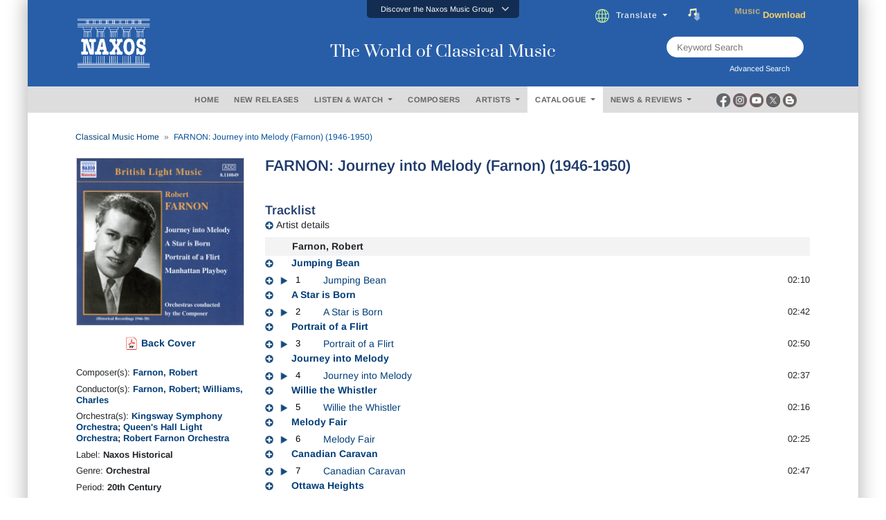

--- FILE ---
content_type: text/html; charset=utf-8
request_url: https://www.naxos.com/CatalogueDetail/GetAlbumTitle
body_size: 329
content:
FARNON: Journey into Melody (Farnon) (1946-1950)

--- FILE ---
content_type: text/html; charset=utf-8
request_url: https://www.naxos.com/CatalogueDetail/AjxGetCatalogueTrackForWeb
body_size: 9253
content:
<div id="main">  <div class="accordion" id="accordionTracks">    <h3 class="text-normal fsize18" style="margin-bottom:0px;">Tracklist</h3>    <div class="card mb-2">      <div class="card-header3 shadow-none" id="" style="">        <a href="#" onclick="catalogue_detail.fnCollapsePerformerAll(); return false;" style="padding-left:0px;"><img id="img-all" src="/img/icons-plus-32.png" style="width:12px; border: 0px;" /></a>        <label for="" class="mb-0" style="left:-15px;">Artist details</label>      </div>    </div>    <div id="all-tracks-wrap"><div class="track-composer"><strong>Farnon, Robert</strong></div>  <div class="card-header3 shadow-none" id="" style=""><span style="padding-right:0px;"><a href="#" onclick="catalogue_detail.fnCollapsePerformer('0496c599f43a4ebfa1ea951bbb5d439d'); return false;" style="padding-left:0px;"><img id="img-0496c599f43a4ebfa1ea951bbb5d439d" src="/img/icons-plus-32.png" class="all-images" style="width:12px" /></a></span>      <label for="" class="mb-0" style="left:0px; padding-left:22px; color:#003d78">        <strong>Jumping Bean</strong>      </label>    </a>  </div><div id="0496c599f43a4ebfa1ea951bbb5d439d" class="collapse all-tracks" aria-labelledby="faqhead1" data-parent="#accordionTracks">  <div class="card-body mb-2" style=""><strong>Kingsway Symphony Orchestra</strong> (Orchestra)<br><strong>Farnon, Robert</strong> (Conductor)  </div></div><div>    <table style="width:100%" cellpadding="0" cellspacing="0">      <tr><td style="width:20px; padding-top:4px;" valign="top"><a href="#" onclick="catalogue_detail.fnCollapsePerformer('dadfaccbb40441bfadc3f3d261dc9842'); return false;" style="padding-left:0px;"><img id="img-dadfaccbb40441bfadc3f3d261dc9842" src="/img/icons-plus-32.png" class="all-images" style="width:12px" /></a></td><td style="width:24px; padding-top:4px;" id="divplaystop_dadfaccbb40441bfadc3f3d261dc9842" valign="top"><a href="#" onclick="catalogue_detail.fnPlayStop30('dadfaccbb40441bfadc3f3d261dc9842', 'RVL1uka98E8fUClzrJmmwBvz+NTKEKDAp4L7j8eXdnDxI3foT0+xc1os10rrBvgN2JOxi4d79zXrHA8Qzx6QK28zVhZ1uXfKRUG+vIpHLIHXtuPsMWK7BmBf9SlCxkHXW2hRGD4lR6vTnchNWHdZwWI4jYoDMMOMDCDMuSh/fKc='); return false;"><img id="img-play-dadfaccbb40441bfadc3f3d261dc9842" src="/img/icons-play-32.png" style="width:14px" /></a></td><td style="width:40px; padding-top:4px;" class="number-track" valign="top">1</td><td style="color:#003d78; padding-top:4px;" valign="top">Jumping Bean</td><td style="width:50px; padding-top:4px;" class="track-num" valign="top" align="right">02:10</td>      </tr>    </table></div><div id="dadfaccbb40441bfadc3f3d261dc9842" class="collapse all-tracks" aria-labelledby="faqhead1" data-parent="#accordionTracks">  <div class="card-body mb-2" style="">Kingsway Symphony Orchestra (Orchestra)<br>Farnon, Robert (Conductor)  </div></div>  <div class="card-header3 shadow-none" id="" style=""><span style="padding-right:0px;"><a href="#" onclick="catalogue_detail.fnCollapsePerformer('f478523165dd46b6af0ed701e4f1b236'); return false;" style="padding-left:0px;"><img id="img-f478523165dd46b6af0ed701e4f1b236" src="/img/icons-plus-32.png" class="all-images" style="width:12px" /></a></span>      <label for="" class="mb-0" style="left:0px; padding-left:22px; color:#003d78">        <strong>A Star is Born</strong>      </label>    </a>  </div><div id="f478523165dd46b6af0ed701e4f1b236" class="collapse all-tracks" aria-labelledby="faqhead1" data-parent="#accordionTracks">  <div class="card-body mb-2" style=""><strong>Robert Farnon Orchestra</strong> (Orchestra)<br><strong>Farnon, Robert</strong> (Conductor)  </div></div><div>    <table style="width:100%" cellpadding="0" cellspacing="0">      <tr><td style="width:20px; padding-top:4px;" valign="top"><a href="#" onclick="catalogue_detail.fnCollapsePerformer('f09f61bdf594435590bcd7207f72b79f'); return false;" style="padding-left:0px;"><img id="img-f09f61bdf594435590bcd7207f72b79f" src="/img/icons-plus-32.png" class="all-images" style="width:12px" /></a></td><td style="width:24px; padding-top:4px;" id="divplaystop_f09f61bdf594435590bcd7207f72b79f" valign="top"><a href="#" onclick="catalogue_detail.fnPlayStop30('f09f61bdf594435590bcd7207f72b79f', 'RVL1uka98E8fUClzrJmmwBvz+NTKEKDAp4L7j8eXdnDxI3foT0+xc1os10rrBvgNZAYtiymAMsDovsNBV5clQw+yIwwa84sfCEcL9/s4oBudfQXl+uz8VM9ajUhXJOlhwdwuoisPIxa0A1jJN9wPEpF+4i6KmM8VdnKNERbP1e8='); return false;"><img id="img-play-f09f61bdf594435590bcd7207f72b79f" src="/img/icons-play-32.png" style="width:14px" /></a></td><td style="width:40px; padding-top:4px;" class="number-track" valign="top">2</td><td style="color:#003d78; padding-top:4px;" valign="top">A Star is Born</td><td style="width:50px; padding-top:4px;" class="track-num" valign="top" align="right">02:42</td>      </tr>    </table></div><div id="f09f61bdf594435590bcd7207f72b79f" class="collapse all-tracks" aria-labelledby="faqhead1" data-parent="#accordionTracks">  <div class="card-body mb-2" style="">Robert Farnon Orchestra (Orchestra)<br>Farnon, Robert (Conductor)  </div></div>  <div class="card-header3 shadow-none" id="" style=""><span style="padding-right:0px;"><a href="#" onclick="catalogue_detail.fnCollapsePerformer('ec5f75dc38cc4aa789cf575ec597e21c'); return false;" style="padding-left:0px;"><img id="img-ec5f75dc38cc4aa789cf575ec597e21c" src="/img/icons-plus-32.png" class="all-images" style="width:12px" /></a></span>      <label for="" class="mb-0" style="left:0px; padding-left:22px; color:#003d78">        <strong>Portrait of a Flirt</strong>      </label>    </a>  </div><div id="ec5f75dc38cc4aa789cf575ec597e21c" class="collapse all-tracks" aria-labelledby="faqhead1" data-parent="#accordionTracks">  <div class="card-body mb-2" style=""><strong>Kingsway Symphony Orchestra</strong> (Orchestra)<br><strong>Farnon, Robert</strong> (Conductor)  </div></div><div>    <table style="width:100%" cellpadding="0" cellspacing="0">      <tr><td style="width:20px; padding-top:4px;" valign="top"><a href="#" onclick="catalogue_detail.fnCollapsePerformer('0b89a25341aa44b28530df39aac620b2'); return false;" style="padding-left:0px;"><img id="img-0b89a25341aa44b28530df39aac620b2" src="/img/icons-plus-32.png" class="all-images" style="width:12px" /></a></td><td style="width:24px; padding-top:4px;" id="divplaystop_0b89a25341aa44b28530df39aac620b2" valign="top"><a href="#" onclick="catalogue_detail.fnPlayStop30('0b89a25341aa44b28530df39aac620b2', 'RVL1uka98E8fUClzrJmmwBvz+NTKEKDAp4L7j8eXdnDxI3foT0+xc1os10rrBvgNNB5hi9PiWbi68SgeF29CFXyVfbKb94w/WJF65Cyyu8g94IloqaJimWfQs8gMmR9HcuLkNb+GDJfVdG8IF5Y8IOyLD19TIgbHjt+TY2vK8aU='); return false;"><img id="img-play-0b89a25341aa44b28530df39aac620b2" src="/img/icons-play-32.png" style="width:14px" /></a></td><td style="width:40px; padding-top:4px;" class="number-track" valign="top">3</td><td style="color:#003d78; padding-top:4px;" valign="top">Portrait of a Flirt</td><td style="width:50px; padding-top:4px;" class="track-num" valign="top" align="right">02:50</td>      </tr>    </table></div><div id="0b89a25341aa44b28530df39aac620b2" class="collapse all-tracks" aria-labelledby="faqhead1" data-parent="#accordionTracks">  <div class="card-body mb-2" style="">Kingsway Symphony Orchestra (Orchestra)<br>Farnon, Robert (Conductor)  </div></div>  <div class="card-header3 shadow-none" id="" style=""><span style="padding-right:0px;"><a href="#" onclick="catalogue_detail.fnCollapsePerformer('778c0fa7d5e34ce1a856fb15e490b5c9'); return false;" style="padding-left:0px;"><img id="img-778c0fa7d5e34ce1a856fb15e490b5c9" src="/img/icons-plus-32.png" class="all-images" style="width:12px" /></a></span>      <label for="" class="mb-0" style="left:0px; padding-left:22px; color:#003d78">        <strong>Journey into Melody</strong>      </label>    </a>  </div><div id="778c0fa7d5e34ce1a856fb15e490b5c9" class="collapse all-tracks" aria-labelledby="faqhead1" data-parent="#accordionTracks">  <div class="card-body mb-2" style=""><strong>Robert Farnon Orchestra</strong> (Orchestra)<br><strong>Farnon, Robert</strong> (Conductor)  </div></div><div>    <table style="width:100%" cellpadding="0" cellspacing="0">      <tr><td style="width:20px; padding-top:4px;" valign="top"><a href="#" onclick="catalogue_detail.fnCollapsePerformer('81de913498ff4ff9984f9542fff31d39'); return false;" style="padding-left:0px;"><img id="img-81de913498ff4ff9984f9542fff31d39" src="/img/icons-plus-32.png" class="all-images" style="width:12px" /></a></td><td style="width:24px; padding-top:4px;" id="divplaystop_81de913498ff4ff9984f9542fff31d39" valign="top"><a href="#" onclick="catalogue_detail.fnPlayStop30('81de913498ff4ff9984f9542fff31d39', 'RVL1uka98E8fUClzrJmmwBvz+NTKEKDAp4L7j8eXdnDxI3foT0+xc1os10rrBvgNLtxkdBLdshhq2bMg0EXa6S5gkUDOpfTN9yrb4T0j4IM0Iito/qWMPTMgtk0W26HdeJLggtBfFbAXPPz1Jt/lDiX7T+2TXyC0RAg0M+ZAl7I='); return false;"><img id="img-play-81de913498ff4ff9984f9542fff31d39" src="/img/icons-play-32.png" style="width:14px" /></a></td><td style="width:40px; padding-top:4px;" class="number-track" valign="top">4</td><td style="color:#003d78; padding-top:4px;" valign="top">Journey into Melody</td><td style="width:50px; padding-top:4px;" class="track-num" valign="top" align="right">02:37</td>      </tr>    </table></div><div id="81de913498ff4ff9984f9542fff31d39" class="collapse all-tracks" aria-labelledby="faqhead1" data-parent="#accordionTracks">  <div class="card-body mb-2" style="">Robert Farnon Orchestra (Orchestra)<br>Farnon, Robert (Conductor)  </div></div>  <div class="card-header3 shadow-none" id="" style=""><span style="padding-right:0px;"><a href="#" onclick="catalogue_detail.fnCollapsePerformer('8092809a7c5444aeb79ccd58d9de5f2d'); return false;" style="padding-left:0px;"><img id="img-8092809a7c5444aeb79ccd58d9de5f2d" src="/img/icons-plus-32.png" class="all-images" style="width:12px" /></a></span>      <label for="" class="mb-0" style="left:0px; padding-left:22px; color:#003d78">        <strong>Willie the Whistler</strong>      </label>    </a>  </div><div id="8092809a7c5444aeb79ccd58d9de5f2d" class="collapse all-tracks" aria-labelledby="faqhead1" data-parent="#accordionTracks">  <div class="card-body mb-2" style=""><strong>Queen's Hall Light Orchestra</strong> (Orchestra)<br><strong>Williams, Charles</strong> (Conductor)  </div></div><div>    <table style="width:100%" cellpadding="0" cellspacing="0">      <tr><td style="width:20px; padding-top:4px;" valign="top"><a href="#" onclick="catalogue_detail.fnCollapsePerformer('2a83e7ec288a4771830b1a867f64e48d'); return false;" style="padding-left:0px;"><img id="img-2a83e7ec288a4771830b1a867f64e48d" src="/img/icons-plus-32.png" class="all-images" style="width:12px" /></a></td><td style="width:24px; padding-top:4px;" id="divplaystop_2a83e7ec288a4771830b1a867f64e48d" valign="top"><a href="#" onclick="catalogue_detail.fnPlayStop30('2a83e7ec288a4771830b1a867f64e48d', 'RVL1uka98E8fUClzrJmmwBvz+NTKEKDAp4L7j8eXdnDxI3foT0+xc1os10rrBvgNx9ExTs1oubjN4XFz0ZcVt/ieSvdFap9NMhRFiHihD4dRck9nYey47ohC8GjzAJPqmHGMrVs18eD5tE818aoy5KjNbXGJzXLZ9Q89Z4/UYCY='); return false;"><img id="img-play-2a83e7ec288a4771830b1a867f64e48d" src="/img/icons-play-32.png" style="width:14px" /></a></td><td style="width:40px; padding-top:4px;" class="number-track" valign="top">5</td><td style="color:#003d78; padding-top:4px;" valign="top">Willie the Whistler</td><td style="width:50px; padding-top:4px;" class="track-num" valign="top" align="right">02:16</td>      </tr>    </table></div><div id="2a83e7ec288a4771830b1a867f64e48d" class="collapse all-tracks" aria-labelledby="faqhead1" data-parent="#accordionTracks">  <div class="card-body mb-2" style="">Queen's Hall Light Orchestra (Orchestra)<br>Williams, Charles (Conductor)  </div></div>  <div class="card-header3 shadow-none" id="" style=""><span style="padding-right:0px;"><a href="#" onclick="catalogue_detail.fnCollapsePerformer('8186513522d740bea8cc8e034968c522'); return false;" style="padding-left:0px;"><img id="img-8186513522d740bea8cc8e034968c522" src="/img/icons-plus-32.png" class="all-images" style="width:12px" /></a></span>      <label for="" class="mb-0" style="left:0px; padding-left:22px; color:#003d78">        <strong>Melody Fair</strong>      </label>    </a>  </div><div id="8186513522d740bea8cc8e034968c522" class="collapse all-tracks" aria-labelledby="faqhead1" data-parent="#accordionTracks">  <div class="card-body mb-2" style=""><strong>Queen's Hall Light Orchestra</strong> (Orchestra)<br><strong>Farnon, Robert</strong> (Conductor)  </div></div><div>    <table style="width:100%" cellpadding="0" cellspacing="0">      <tr><td style="width:20px; padding-top:4px;" valign="top"><a href="#" onclick="catalogue_detail.fnCollapsePerformer('91cf23da1402498fb74bafda60bb51ba'); return false;" style="padding-left:0px;"><img id="img-91cf23da1402498fb74bafda60bb51ba" src="/img/icons-plus-32.png" class="all-images" style="width:12px" /></a></td><td style="width:24px; padding-top:4px;" id="divplaystop_91cf23da1402498fb74bafda60bb51ba" valign="top"><a href="#" onclick="catalogue_detail.fnPlayStop30('91cf23da1402498fb74bafda60bb51ba', 'RVL1uka98E8fUClzrJmmwBvz+NTKEKDAp4L7j8eXdnDxI3foT0+xc1os10rrBvgN2mRS+QNT3N8unuS+o6iYYw9Gw5pqx5BH1OJzuVDSEBhptbdcfwq2D27dnSV6lXcHgllUW1dZ/VPdxfbrdlMJcUSMqaYeU/DAc5YWCdyUU0o='); return false;"><img id="img-play-91cf23da1402498fb74bafda60bb51ba" src="/img/icons-play-32.png" style="width:14px" /></a></td><td style="width:40px; padding-top:4px;" class="number-track" valign="top">6</td><td style="color:#003d78; padding-top:4px;" valign="top">Melody Fair</td><td style="width:50px; padding-top:4px;" class="track-num" valign="top" align="right">02:25</td>      </tr>    </table></div><div id="91cf23da1402498fb74bafda60bb51ba" class="collapse all-tracks" aria-labelledby="faqhead1" data-parent="#accordionTracks">  <div class="card-body mb-2" style="">Queen's Hall Light Orchestra (Orchestra)<br>Farnon, Robert (Conductor)  </div></div>  <div class="card-header3 shadow-none" id="" style=""><span style="padding-right:0px;"><a href="#" onclick="catalogue_detail.fnCollapsePerformer('729ec2d1b9984c47be8c0f04c74abcad'); return false;" style="padding-left:0px;"><img id="img-729ec2d1b9984c47be8c0f04c74abcad" src="/img/icons-plus-32.png" class="all-images" style="width:12px" /></a></span>      <label for="" class="mb-0" style="left:0px; padding-left:22px; color:#003d78">        <strong>Canadian Caravan</strong>      </label>    </a>  </div><div id="729ec2d1b9984c47be8c0f04c74abcad" class="collapse all-tracks" aria-labelledby="faqhead1" data-parent="#accordionTracks">  <div class="card-body mb-2" style=""><strong>Queen's Hall Light Orchestra</strong> (Orchestra)<br><strong>Williams, Charles</strong> (Conductor)  </div></div><div>    <table style="width:100%" cellpadding="0" cellspacing="0">      <tr><td style="width:20px; padding-top:4px;" valign="top"><a href="#" onclick="catalogue_detail.fnCollapsePerformer('c29a06fbb4494ca9b3477a6f0f2e3b85'); return false;" style="padding-left:0px;"><img id="img-c29a06fbb4494ca9b3477a6f0f2e3b85" src="/img/icons-plus-32.png" class="all-images" style="width:12px" /></a></td><td style="width:24px; padding-top:4px;" id="divplaystop_c29a06fbb4494ca9b3477a6f0f2e3b85" valign="top"><a href="#" onclick="catalogue_detail.fnPlayStop30('c29a06fbb4494ca9b3477a6f0f2e3b85', 'RVL1uka98E8fUClzrJmmwBvz+NTKEKDAp4L7j8eXdnDxI3foT0+xc1os10rrBvgNMLb0lF7nwsBkdp3QNu6ufDQmn/RckA9pjPAMZns7ok1TvoZ/QOHjaOFFTV/1c7Spi5jB0xG1FwC95oxVxeDjoG9syNe8T2aGVgb9/sKcyac='); return false;"><img id="img-play-c29a06fbb4494ca9b3477a6f0f2e3b85" src="/img/icons-play-32.png" style="width:14px" /></a></td><td style="width:40px; padding-top:4px;" class="number-track" valign="top">7</td><td style="color:#003d78; padding-top:4px;" valign="top">Canadian Caravan</td><td style="width:50px; padding-top:4px;" class="track-num" valign="top" align="right">02:47</td>      </tr>    </table></div><div id="c29a06fbb4494ca9b3477a6f0f2e3b85" class="collapse all-tracks" aria-labelledby="faqhead1" data-parent="#accordionTracks">  <div class="card-body mb-2" style="">Queen's Hall Light Orchestra (Orchestra)<br>Williams, Charles (Conductor)  </div></div>  <div class="card-header3 shadow-none" id="" style=""><span style="padding-right:0px;"><a href="#" onclick="catalogue_detail.fnCollapsePerformer('efc7ad1aae6e4eaf985abf1f0f95d734'); return false;" style="padding-left:0px;"><img id="img-efc7ad1aae6e4eaf985abf1f0f95d734" src="/img/icons-plus-32.png" class="all-images" style="width:12px" /></a></span>      <label for="" class="mb-0" style="left:0px; padding-left:22px; color:#003d78">        <strong>Ottawa Heights</strong>      </label>    </a>  </div><div id="efc7ad1aae6e4eaf985abf1f0f95d734" class="collapse all-tracks" aria-labelledby="faqhead1" data-parent="#accordionTracks">  <div class="card-body mb-2" style=""><strong>Queen's Hall Light Orchestra</strong> (Orchestra)<br><strong>Farnon, Robert</strong> (Conductor)  </div></div><div>    <table style="width:100%" cellpadding="0" cellspacing="0">      <tr><td style="width:20px; padding-top:4px;" valign="top"><a href="#" onclick="catalogue_detail.fnCollapsePerformer('89d0d71611b74ef2ba1c18457e00da95'); return false;" style="padding-left:0px;"><img id="img-89d0d71611b74ef2ba1c18457e00da95" src="/img/icons-plus-32.png" class="all-images" style="width:12px" /></a></td><td style="width:24px; padding-top:4px;" id="divplaystop_89d0d71611b74ef2ba1c18457e00da95" valign="top"><a href="#" onclick="catalogue_detail.fnPlayStop30('89d0d71611b74ef2ba1c18457e00da95', 'RVL1uka98E8fUClzrJmmwBvz+NTKEKDAp4L7j8eXdnDxI3foT0+xc1os10rrBvgNe19dwVDH4HQZTqSgmVoaM4Zag3u5mIsKK2j1s6d19oDVVX4E3qW3uPJcEgLlbkyQFkGuRw85TNXs8QZdLMV3t2rvbxIEruwqh5scYFgj/sc='); return false;"><img id="img-play-89d0d71611b74ef2ba1c18457e00da95" src="/img/icons-play-32.png" style="width:14px" /></a></td><td style="width:40px; padding-top:4px;" class="number-track" valign="top">8</td><td style="color:#003d78; padding-top:4px;" valign="top">Ottawa Heights</td><td style="width:50px; padding-top:4px;" class="track-num" valign="top" align="right">03:05</td>      </tr>    </table></div><div id="89d0d71611b74ef2ba1c18457e00da95" class="collapse all-tracks" aria-labelledby="faqhead1" data-parent="#accordionTracks">  <div class="card-body mb-2" style="">Queen's Hall Light Orchestra (Orchestra)<br>Farnon, Robert (Conductor)  </div></div>  <div class="card-header3 shadow-none" id="" style=""><span style="padding-right:0px;"><a href="#" onclick="catalogue_detail.fnCollapsePerformer('e186e088eb7143d6836dabe42758d150'); return false;" style="padding-left:0px;"><img id="img-e186e088eb7143d6836dabe42758d150" src="/img/icons-plus-32.png" class="all-images" style="width:12px" /></a></span>      <label for="" class="mb-0" style="left:0px; padding-left:22px; color:#003d78">        <strong>Mountain Grandeur</strong>      </label>    </a>  </div><div id="e186e088eb7143d6836dabe42758d150" class="collapse all-tracks" aria-labelledby="faqhead1" data-parent="#accordionTracks">  <div class="card-body mb-2" style=""><strong>Queen's Hall Light Orchestra</strong> (Orchestra)<br><strong>Farnon, Robert</strong> (Conductor)  </div></div><div>    <table style="width:100%" cellpadding="0" cellspacing="0">      <tr><td style="width:20px; padding-top:4px;" valign="top"><a href="#" onclick="catalogue_detail.fnCollapsePerformer('86d9194721714c3e89c71d66622cba90'); return false;" style="padding-left:0px;"><img id="img-86d9194721714c3e89c71d66622cba90" src="/img/icons-plus-32.png" class="all-images" style="width:12px" /></a></td><td style="width:24px; padding-top:4px;" id="divplaystop_86d9194721714c3e89c71d66622cba90" valign="top"><a href="#" onclick="catalogue_detail.fnPlayStop30('86d9194721714c3e89c71d66622cba90', 'RVL1uka98E8fUClzrJmmwBvz+NTKEKDAp4L7j8eXdnDxI3foT0+xc1os10rrBvgN6k351Popgx+s25hyNe/ZB6dYgB7lCbiqIjCqdI5RAnmLejxSC09bed9sBZ0ZhuCL7ClnJcmZUttVRFkA0WPVjZ6u30UfHmqy+KWkHhcCO3k='); return false;"><img id="img-play-86d9194721714c3e89c71d66622cba90" src="/img/icons-play-32.png" style="width:14px" /></a></td><td style="width:40px; padding-top:4px;" class="number-track" valign="top">9</td><td style="color:#003d78; padding-top:4px;" valign="top">Mountain Grandeur</td><td style="width:50px; padding-top:4px;" class="track-num" valign="top" align="right">01:28</td>      </tr>    </table></div><div id="86d9194721714c3e89c71d66622cba90" class="collapse all-tracks" aria-labelledby="faqhead1" data-parent="#accordionTracks">  <div class="card-body mb-2" style="">Queen's Hall Light Orchestra (Orchestra)<br>Farnon, Robert (Conductor)  </div></div>  <div class="card-header3 shadow-none" id="" style=""><span style="padding-right:0px;"><a href="#" onclick="catalogue_detail.fnCollapsePerformer('063a78d8b72d43bfbaba6e32570f4a64'); return false;" style="padding-left:0px;"><img id="img-063a78d8b72d43bfbaba6e32570f4a64" src="/img/icons-plus-32.png" class="all-images" style="width:12px" /></a></span>      <label for="" class="mb-0" style="left:0px; padding-left:22px; color:#003d78">        <strong>Gateway to the West</strong>      </label>    </a>  </div><div id="063a78d8b72d43bfbaba6e32570f4a64" class="collapse all-tracks" aria-labelledby="faqhead1" data-parent="#accordionTracks">  <div class="card-body mb-2" style=""><strong>Queen's Hall Light Orchestra</strong> (Orchestra)<br><strong>Farnon, Robert</strong> (Conductor)  </div></div><div>    <table style="width:100%" cellpadding="0" cellspacing="0">      <tr><td style="width:20px; padding-top:4px;" valign="top"><a href="#" onclick="catalogue_detail.fnCollapsePerformer('c4229a0c69f748f8b9964b4d7c7f453c'); return false;" style="padding-left:0px;"><img id="img-c4229a0c69f748f8b9964b4d7c7f453c" src="/img/icons-plus-32.png" class="all-images" style="width:12px" /></a></td><td style="width:24px; padding-top:4px;" id="divplaystop_c4229a0c69f748f8b9964b4d7c7f453c" valign="top"><a href="#" onclick="catalogue_detail.fnPlayStop30('c4229a0c69f748f8b9964b4d7c7f453c', 'RVL1uka98E8fUClzrJmmwBvz+NTKEKDAp4L7j8eXdnDxI3foT0+xc1os10rrBvgNxkPWK8puS06KJObwlviE/JgBzTR4x5rFhyEOF0YAR/TKsQtbVCzIVVbxNIvRKLRR96Tzm9KO/Pgem4+vFx+e+Ss8TakiVR+GJ3E3GFV2vVw='); return false;"><img id="img-play-c4229a0c69f748f8b9964b4d7c7f453c" src="/img/icons-play-32.png" style="width:14px" /></a></td><td style="width:40px; padding-top:4px;" class="number-track" valign="top">10</td><td style="color:#003d78; padding-top:4px;" valign="top">Gateway to the West</td><td style="width:50px; padding-top:4px;" class="track-num" valign="top" align="right">02:57</td>      </tr>    </table></div><div id="c4229a0c69f748f8b9964b4d7c7f453c" class="collapse all-tracks" aria-labelledby="faqhead1" data-parent="#accordionTracks">  <div class="card-body mb-2" style="">Queen's Hall Light Orchestra (Orchestra)<br>Farnon, Robert (Conductor)  </div></div>  <div class="card-header3 shadow-none" id="" style=""><span style="padding-right:0px;"><a href="#" onclick="catalogue_detail.fnCollapsePerformer('e756678f19ba4531a7f73004aa39a15c'); return false;" style="padding-left:0px;"><img id="img-e756678f19ba4531a7f73004aa39a15c" src="/img/icons-plus-32.png" class="all-images" style="width:12px" /></a></span>      <label for="" class="mb-0" style="left:0px; padding-left:22px; color:#003d78">        <strong>Huckle-Buckle</strong>      </label>    </a>  </div><div id="e756678f19ba4531a7f73004aa39a15c" class="collapse all-tracks" aria-labelledby="faqhead1" data-parent="#accordionTracks">  <div class="card-body mb-2" style=""><strong>Robert Farnon Orchestra</strong> (Orchestra)<br><strong>Farnon, Robert</strong> (Conductor)  </div></div><div>    <table style="width:100%" cellpadding="0" cellspacing="0">      <tr><td style="width:20px; padding-top:4px;" valign="top"><a href="#" onclick="catalogue_detail.fnCollapsePerformer('37afa6f998b34b408f850495233eb1f3'); return false;" style="padding-left:0px;"><img id="img-37afa6f998b34b408f850495233eb1f3" src="/img/icons-plus-32.png" class="all-images" style="width:12px" /></a></td><td style="width:24px; padding-top:4px;" id="divplaystop_37afa6f998b34b408f850495233eb1f3" valign="top"><a href="#" onclick="catalogue_detail.fnPlayStop30('37afa6f998b34b408f850495233eb1f3', 'RVL1uka98E8fUClzrJmmwBvz+NTKEKDAp4L7j8eXdnDxI3foT0+xc1os10rrBvgN+LsUllWS+xPfC/Y1Msp8PnYSMfjnQ2bsp/7MEJtiVh9JXuoxq+CQ67ykZrIHPw7r4PfTFZ/GIPVokSkih/DZAnqn17mzIE1wp5fwvo6F8Mc='); return false;"><img id="img-play-37afa6f998b34b408f850495233eb1f3" src="/img/icons-play-32.png" style="width:14px" /></a></td><td style="width:40px; padding-top:4px;" class="number-track" valign="top">11</td><td style="color:#003d78; padding-top:4px;" valign="top">Huckle-Buckle</td><td style="width:50px; padding-top:4px;" class="track-num" valign="top" align="right">02:32</td>      </tr>    </table></div><div id="37afa6f998b34b408f850495233eb1f3" class="collapse all-tracks" aria-labelledby="faqhead1" data-parent="#accordionTracks">  <div class="card-body mb-2" style="">Robert Farnon Orchestra (Orchestra)<br>Farnon, Robert (Conductor)  </div></div><div><span id="dots"></span><span id="more">  <div class="card-header3 shadow-none" id="" style=""><span style="padding-right:0px;"><a href="#" onclick="catalogue_detail.fnCollapsePerformer('bcae1bfbb6814a1f8bd9d214e5a9f338'); return false;" style="padding-left:0px;"><img id="img-bcae1bfbb6814a1f8bd9d214e5a9f338" src="/img/icons-plus-32.png" class="all-images" style="width:12px" /></a></span>      <label for="" class="mb-0" style="left:0px; padding-left:22px; color:#003d78">        <strong>How Beautiful is Night</strong>      </label>    </a>  </div><div id="bcae1bfbb6814a1f8bd9d214e5a9f338" class="collapse all-tracks" aria-labelledby="faqhead1" data-parent="#accordionTracks">  <div class="card-body mb-2" style=""><strong>Robert Farnon Orchestra</strong> (Orchestra)<br><strong>Farnon, Robert</strong> (Conductor)  </div></div><div>    <table style="width:100%" cellpadding="0" cellspacing="0">      <tr><td style="width:20px; padding-top:4px;" valign="top"><a href="#" onclick="catalogue_detail.fnCollapsePerformer('4ece45c92fdd41a288a28cc311a67e9c'); return false;" style="padding-left:0px;"><img id="img-4ece45c92fdd41a288a28cc311a67e9c" src="/img/icons-plus-32.png" class="all-images" style="width:12px" /></a></td><td style="width:24px; padding-top:4px;" id="divplaystop_4ece45c92fdd41a288a28cc311a67e9c" valign="top"><a href="#" onclick="catalogue_detail.fnPlayStop30('4ece45c92fdd41a288a28cc311a67e9c', 'RVL1uka98E8fUClzrJmmwBvz+NTKEKDAp4L7j8eXdnDxI3foT0+xc1os10rrBvgNP03g6h95ny+RsP1LrrMviMe5vHMk+DApLxymccty9YUlCjn6Wlpfny1B5LBAyw16+3ft5M4+1eHqDRtVIg9Coycm6s5Dw1KsJyUf2/C0grI='); return false;"><img id="img-play-4ece45c92fdd41a288a28cc311a67e9c" src="/img/icons-play-32.png" style="width:14px" /></a></td><td style="width:40px; padding-top:4px;" class="number-track" valign="top">12</td><td style="color:#003d78; padding-top:4px;" valign="top">How Beautiful is Night</td><td style="width:50px; padding-top:4px;" class="track-num" valign="top" align="right">03:09</td>      </tr>    </table></div><div id="4ece45c92fdd41a288a28cc311a67e9c" class="collapse all-tracks" aria-labelledby="faqhead1" data-parent="#accordionTracks">  <div class="card-body mb-2" style="">Robert Farnon Orchestra (Orchestra)<br>Farnon, Robert (Conductor)  </div></div>  <div class="card-header3 shadow-none" id="" style=""><span style="padding-right:0px;"><a href="#" onclick="catalogue_detail.fnCollapsePerformer('6dbc05c34d584cbe9a9596a7d612dd29'); return false;" style="padding-left:0px;"><img id="img-6dbc05c34d584cbe9a9596a7d612dd29" src="/img/icons-plus-32.png" class="all-images" style="width:12px" /></a></span>      <label for="" class="mb-0" style="left:0px; padding-left:22px; color:#003d78">        <strong>State Occasion</strong>      </label>    </a>  </div><div id="6dbc05c34d584cbe9a9596a7d612dd29" class="collapse all-tracks" aria-labelledby="faqhead1" data-parent="#accordionTracks">  <div class="card-body mb-2" style=""><strong>Queen's Hall Light Orchestra</strong> (Orchestra)<br><strong>Farnon, Robert</strong> (Conductor)  </div></div><div>    <table style="width:100%" cellpadding="0" cellspacing="0">      <tr><td style="width:20px; padding-top:4px;" valign="top"><a href="#" onclick="catalogue_detail.fnCollapsePerformer('23110beba29049a4910ce2dbb39d7adb'); return false;" style="padding-left:0px;"><img id="img-23110beba29049a4910ce2dbb39d7adb" src="/img/icons-plus-32.png" class="all-images" style="width:12px" /></a></td><td style="width:24px; padding-top:4px;" id="divplaystop_23110beba29049a4910ce2dbb39d7adb" valign="top"><a href="#" onclick="catalogue_detail.fnPlayStop30('23110beba29049a4910ce2dbb39d7adb', 'RVL1uka98E8fUClzrJmmwBvz+NTKEKDAp4L7j8eXdnDxI3foT0+xc1os10rrBvgNZU1wC1Da/CqZtF5F+9cuj7XHjfJzNXCtjmKVhDi3PkeZCckBy3hAUUxymoKF3OXJwy0x58zbXPIM86a6S6c/AQOvIFAt+HS4xPPwYW3sDsE='); return false;"><img id="img-play-23110beba29049a4910ce2dbb39d7adb" src="/img/icons-play-32.png" style="width:14px" /></a></td><td style="width:40px; padding-top:4px;" class="number-track" valign="top">13</td><td style="color:#003d78; padding-top:4px;" valign="top">State Occasion</td><td style="width:50px; padding-top:4px;" class="track-num" valign="top" align="right">02:54</td>      </tr>    </table></div><div id="23110beba29049a4910ce2dbb39d7adb" class="collapse all-tracks" aria-labelledby="faqhead1" data-parent="#accordionTracks">  <div class="card-body mb-2" style="">Queen's Hall Light Orchestra (Orchestra)<br>Farnon, Robert (Conductor)  </div></div>  <div class="card-header3 shadow-none" id="" style=""><span style="padding-right:0px;"><a href="#" onclick="catalogue_detail.fnCollapsePerformer('64603099a0214d7daf83ce1cec17cc5e'); return false;" style="padding-left:0px;"><img id="img-64603099a0214d7daf83ce1cec17cc5e" src="/img/icons-plus-32.png" class="all-images" style="width:12px" /></a></span>      <label for="" class="mb-0" style="left:0px; padding-left:22px; color:#003d78">        <strong>Taj Mahal</strong>      </label>    </a>  </div><div id="64603099a0214d7daf83ce1cec17cc5e" class="collapse all-tracks" aria-labelledby="faqhead1" data-parent="#accordionTracks">  <div class="card-body mb-2" style=""><strong>Queen's Hall Light Orchestra</strong> (Orchestra)<br><strong>Farnon, Robert</strong> (Conductor)  </div></div><div>    <table style="width:100%" cellpadding="0" cellspacing="0">      <tr><td style="width:20px; padding-top:4px;" valign="top"><a href="#" onclick="catalogue_detail.fnCollapsePerformer('245e270af05e4d329a51252e7b667212'); return false;" style="padding-left:0px;"><img id="img-245e270af05e4d329a51252e7b667212" src="/img/icons-plus-32.png" class="all-images" style="width:12px" /></a></td><td style="width:24px; padding-top:4px;" id="divplaystop_245e270af05e4d329a51252e7b667212" valign="top"><a href="#" onclick="catalogue_detail.fnPlayStop30('245e270af05e4d329a51252e7b667212', 'RVL1uka98E8fUClzrJmmwBvz+NTKEKDAp4L7j8eXdnDxI3foT0+xc1os10rrBvgN1IgcNf8xfLMfJj5bl9Lm2BVFTY56dQ6wsMBjwTQewUTjYJNHx7HZBOzQ5EBf2KHh7Y8HKnnDhL1JIF+ZcELE12EvP/K0uU4DEUhIF1jFxuc='); return false;"><img id="img-play-245e270af05e4d329a51252e7b667212" src="/img/icons-play-32.png" style="width:14px" /></a></td><td style="width:40px; padding-top:4px;" class="number-track" valign="top">14</td><td style="color:#003d78; padding-top:4px;" valign="top">Taj Mahal</td><td style="width:50px; padding-top:4px;" class="track-num" valign="top" align="right">03:00</td>      </tr>    </table></div><div id="245e270af05e4d329a51252e7b667212" class="collapse all-tracks" aria-labelledby="faqhead1" data-parent="#accordionTracks">  <div class="card-body mb-2" style="">Queen's Hall Light Orchestra (Orchestra)<br>Farnon, Robert (Conductor)  </div></div>  <div class="card-header3 shadow-none" id="" style=""><span style="padding-right:0px;"><a href="#" onclick="catalogue_detail.fnCollapsePerformer('809a76b50b4c40fba958376cb6fabd3c'); return false;" style="padding-left:0px;"><img id="img-809a76b50b4c40fba958376cb6fabd3c" src="/img/icons-plus-32.png" class="all-images" style="width:12px" /></a></span>      <label for="" class="mb-0" style="left:0px; padding-left:22px; color:#003d78">        <strong>High Street</strong>      </label>    </a>  </div><div id="809a76b50b4c40fba958376cb6fabd3c" class="collapse all-tracks" aria-labelledby="faqhead1" data-parent="#accordionTracks">  <div class="card-body mb-2" style=""><strong>Queen's Hall Light Orchestra</strong> (Orchestra)<br><strong>Farnon, Robert</strong> (Conductor)  </div></div><div>    <table style="width:100%" cellpadding="0" cellspacing="0">      <tr><td style="width:20px; padding-top:4px;" valign="top"><a href="#" onclick="catalogue_detail.fnCollapsePerformer('710caf246db6466685c3bb2f7e52d976'); return false;" style="padding-left:0px;"><img id="img-710caf246db6466685c3bb2f7e52d976" src="/img/icons-plus-32.png" class="all-images" style="width:12px" /></a></td><td style="width:24px; padding-top:4px;" id="divplaystop_710caf246db6466685c3bb2f7e52d976" valign="top"><a href="#" onclick="catalogue_detail.fnPlayStop30('710caf246db6466685c3bb2f7e52d976', 'RVL1uka98E8fUClzrJmmwBvz+NTKEKDAp4L7j8eXdnDxI3foT0+xc1os10rrBvgNZJEk/cbyxvVG9wOYdABRxbxjvXLS+wHQnuIqEwuWmzGUv2TkFHxoBBdcR5a3MbVNN7w5LNCaAV//HNRp8nNAK/5jl813iWouqegj5pFdzhc='); return false;"><img id="img-play-710caf246db6466685c3bb2f7e52d976" src="/img/icons-play-32.png" style="width:14px" /></a></td><td style="width:40px; padding-top:4px;" class="number-track" valign="top">15</td><td style="color:#003d78; padding-top:4px;" valign="top">High Street</td><td style="width:50px; padding-top:4px;" class="track-num" valign="top" align="right">01:20</td>      </tr>    </table></div><div id="710caf246db6466685c3bb2f7e52d976" class="collapse all-tracks" aria-labelledby="faqhead1" data-parent="#accordionTracks">  <div class="card-body mb-2" style="">Queen's Hall Light Orchestra (Orchestra)<br>Farnon, Robert (Conductor)  </div></div>  <div class="card-header3 shadow-none" id="" style=""><span style="padding-right:0px;"><a href="#" onclick="catalogue_detail.fnCollapsePerformer('bb405ed258b8467180f40e6549d7fb8e'); return false;" style="padding-left:0px;"><img id="img-bb405ed258b8467180f40e6549d7fb8e" src="/img/icons-plus-32.png" class="all-images" style="width:12px" /></a></span>      <label for="" class="mb-0" style="left:0px; padding-left:22px; color:#003d78">        <strong>Sophistication Waltz</strong>      </label>    </a>  </div><div id="bb405ed258b8467180f40e6549d7fb8e" class="collapse all-tracks" aria-labelledby="faqhead1" data-parent="#accordionTracks">  <div class="card-body mb-2" style=""><strong>Queen's Hall Light Orchestra</strong> (Orchestra)<br><strong>Farnon, Robert</strong> (Conductor)  </div></div><div>    <table style="width:100%" cellpadding="0" cellspacing="0">      <tr><td style="width:20px; padding-top:4px;" valign="top"><a href="#" onclick="catalogue_detail.fnCollapsePerformer('7965099714ce42d6b393747b31352dda'); return false;" style="padding-left:0px;"><img id="img-7965099714ce42d6b393747b31352dda" src="/img/icons-plus-32.png" class="all-images" style="width:12px" /></a></td><td style="width:24px; padding-top:4px;" id="divplaystop_7965099714ce42d6b393747b31352dda" valign="top"><a href="#" onclick="catalogue_detail.fnPlayStop30('7965099714ce42d6b393747b31352dda', 'RVL1uka98E8fUClzrJmmwBvz+NTKEKDAp4L7j8eXdnDxI3foT0+xc1os10rrBvgN8sGw4MHsTjg7CfJ9XbsqazaiiaQl7QbN+Q3vz7I+1OJV9rOn++NagfK+dAzI5ejaa6uIVknTniAqJxkNW0iGENHpWGBzbg9de0Rj+U1TEOo='); return false;"><img id="img-play-7965099714ce42d6b393747b31352dda" src="/img/icons-play-32.png" style="width:14px" /></a></td><td style="width:40px; padding-top:4px;" class="number-track" valign="top">16</td><td style="color:#003d78; padding-top:4px;" valign="top">Sophistication Waltz</td><td style="width:50px; padding-top:4px;" class="track-num" valign="top" align="right">02:41</td>      </tr>    </table></div><div id="7965099714ce42d6b393747b31352dda" class="collapse all-tracks" aria-labelledby="faqhead1" data-parent="#accordionTracks">  <div class="card-body mb-2" style="">Queen's Hall Light Orchestra (Orchestra)<br>Farnon, Robert (Conductor)  </div></div>  <div class="card-header3 shadow-none" id="" style=""><span style="padding-right:0px;"><a href="#" onclick="catalogue_detail.fnCollapsePerformer('ec9ec37f7e8d4b6ab105ab596936a91e'); return false;" style="padding-left:0px;"><img id="img-ec9ec37f7e8d4b6ab105ab596936a91e" src="/img/icons-plus-32.png" class="all-images" style="width:12px" /></a></span>      <label for="" class="mb-0" style="left:0px; padding-left:22px; color:#003d78">        <strong>Manhattan Playboy</strong>      </label>    </a>  </div><div id="ec9ec37f7e8d4b6ab105ab596936a91e" class="collapse all-tracks" aria-labelledby="faqhead1" data-parent="#accordionTracks">  <div class="card-body mb-2" style=""><strong>Queen's Hall Light Orchestra</strong> (Orchestra)<br><strong>Farnon, Robert</strong> (Conductor)  </div></div><div>    <table style="width:100%" cellpadding="0" cellspacing="0">      <tr><td style="width:20px; padding-top:4px;" valign="top"><a href="#" onclick="catalogue_detail.fnCollapsePerformer('25528b17a67e433894718286f019c9ae'); return false;" style="padding-left:0px;"><img id="img-25528b17a67e433894718286f019c9ae" src="/img/icons-plus-32.png" class="all-images" style="width:12px" /></a></td><td style="width:24px; padding-top:4px;" id="divplaystop_25528b17a67e433894718286f019c9ae" valign="top"><a href="#" onclick="catalogue_detail.fnPlayStop30('25528b17a67e433894718286f019c9ae', 'RVL1uka98E8fUClzrJmmwBvz+NTKEKDAp4L7j8eXdnDxI3foT0+xc1os10rrBvgN3DMxOSpg0bXI03U2fYPqG/VJo6jxjQSX+Nk5rWGW6A9TckpVuI6udrpM+4JkjXcdvytCjXNEtqmZ9YbpVvb87l17Q1r4CkycWpw9CS+2fhk='); return false;"><img id="img-play-25528b17a67e433894718286f019c9ae" src="/img/icons-play-32.png" style="width:14px" /></a></td><td style="width:40px; padding-top:4px;" class="number-track" valign="top">17</td><td style="color:#003d78; padding-top:4px;" valign="top">Manhattan Playboy</td><td style="width:50px; padding-top:4px;" class="track-num" valign="top" align="right">02:31</td>      </tr>    </table></div><div id="25528b17a67e433894718286f019c9ae" class="collapse all-tracks" aria-labelledby="faqhead1" data-parent="#accordionTracks">  <div class="card-body mb-2" style="">Queen's Hall Light Orchestra (Orchestra)<br>Farnon, Robert (Conductor)  </div></div>  <div class="card-header3 shadow-none" id="" style=""><span style="padding-right:0px;"><a href="#" onclick="catalogue_detail.fnCollapsePerformer('de928ddbaf4b41e2b7778875d4843821'); return false;" style="padding-left:0px;"><img id="img-de928ddbaf4b41e2b7778875d4843821" src="/img/icons-plus-32.png" class="all-images" style="width:12px" /></a></span>      <label for="" class="mb-0" style="left:0px; padding-left:22px; color:#003d78">        <strong>String Time</strong>      </label>    </a>  </div><div id="de928ddbaf4b41e2b7778875d4843821" class="collapse all-tracks" aria-labelledby="faqhead1" data-parent="#accordionTracks">  <div class="card-body mb-2" style=""><strong>Queen's Hall Light Orchestra</strong> (Orchestra)<br><strong>Farnon, Robert</strong> (Conductor)  </div></div><div>    <table style="width:100%" cellpadding="0" cellspacing="0">      <tr><td style="width:20px; padding-top:4px;" valign="top"><a href="#" onclick="catalogue_detail.fnCollapsePerformer('e59ca841faec4828a7d4e654d9d7b7a8'); return false;" style="padding-left:0px;"><img id="img-e59ca841faec4828a7d4e654d9d7b7a8" src="/img/icons-plus-32.png" class="all-images" style="width:12px" /></a></td><td style="width:24px; padding-top:4px;" id="divplaystop_e59ca841faec4828a7d4e654d9d7b7a8" valign="top"><a href="#" onclick="catalogue_detail.fnPlayStop30('e59ca841faec4828a7d4e654d9d7b7a8', 'RVL1uka98E8fUClzrJmmwBvz+NTKEKDAp4L7j8eXdnDxI3foT0+xc1os10rrBvgN3rZPFhbL7hT/auDh8t28oDGc2zwKToYHSH3YcVXcIIijU9SXYwD6iBOwC+mZzDRZCR1NRiYh2t/wQ2JtsfWXjueoIkUccLMN+dZGJRaVlIw='); return false;"><img id="img-play-e59ca841faec4828a7d4e654d9d7b7a8" src="/img/icons-play-32.png" style="width:14px" /></a></td><td style="width:40px; padding-top:4px;" class="number-track" valign="top">18</td><td style="color:#003d78; padding-top:4px;" valign="top">String Time</td><td style="width:50px; padding-top:4px;" class="track-num" valign="top" align="right">02:52</td>      </tr>    </table></div><div id="e59ca841faec4828a7d4e654d9d7b7a8" class="collapse all-tracks" aria-labelledby="faqhead1" data-parent="#accordionTracks">  <div class="card-body mb-2" style="">Queen's Hall Light Orchestra (Orchestra)<br>Farnon, Robert (Conductor)  </div></div>  <div class="card-header3 shadow-none" id="" style=""><span style="padding-right:0px;"><a href="#" onclick="catalogue_detail.fnCollapsePerformer('afc805c5304440bf95243c22224ee731'); return false;" style="padding-left:0px;"><img id="img-afc805c5304440bf95243c22224ee731" src="/img/icons-plus-32.png" class="all-images" style="width:12px" /></a></span>      <label for="" class="mb-0" style="left:0px; padding-left:22px; color:#003d78">        <strong>In a Calm</strong>      </label>    </a>  </div><div id="afc805c5304440bf95243c22224ee731" class="collapse all-tracks" aria-labelledby="faqhead1" data-parent="#accordionTracks">  <div class="card-body mb-2" style=""><strong>Queen's Hall Light Orchestra</strong> (Orchestra)<br><strong>Farnon, Robert</strong> (Conductor)  </div></div><div>    <table style="width:100%" cellpadding="0" cellspacing="0">      <tr><td style="width:20px; padding-top:4px;" valign="top"><a href="#" onclick="catalogue_detail.fnCollapsePerformer('729664ad7d2f40dc98cf037e131075fa'); return false;" style="padding-left:0px;"><img id="img-729664ad7d2f40dc98cf037e131075fa" src="/img/icons-plus-32.png" class="all-images" style="width:12px" /></a></td><td style="width:24px; padding-top:4px;" id="divplaystop_729664ad7d2f40dc98cf037e131075fa" valign="top"><a href="#" onclick="catalogue_detail.fnPlayStop30('729664ad7d2f40dc98cf037e131075fa', 'RVL1uka98E8fUClzrJmmwBvz+NTKEKDAp4L7j8eXdnDxI3foT0+xc1os10rrBvgNOXlsopBqkgqK59bdb8bjh9TPaipNDgr8YealOBAxn8BrT3Cjb/3OecXdkA+pgZ1aZqsmU3Bq89A6NRNj6SEI+xsSScWX31vIxHTrVYCzpus='); return false;"><img id="img-play-729664ad7d2f40dc98cf037e131075fa" src="/img/icons-play-32.png" style="width:14px" /></a></td><td style="width:40px; padding-top:4px;" class="number-track" valign="top">19</td><td style="color:#003d78; padding-top:4px;" valign="top">In a Calm</td><td style="width:50px; padding-top:4px;" class="track-num" valign="top" align="right">02:40</td>      </tr>    </table></div><div id="729664ad7d2f40dc98cf037e131075fa" class="collapse all-tracks" aria-labelledby="faqhead1" data-parent="#accordionTracks">  <div class="card-body mb-2" style="">Queen's Hall Light Orchestra (Orchestra)<br>Farnon, Robert (Conductor)  </div></div>  <div class="card-header3 shadow-none" id="" style=""><span style="padding-right:0px;"><a href="#" onclick="catalogue_detail.fnCollapsePerformer('ae3a41a420ff4a6bacbe375dd5150cf9'); return false;" style="padding-left:0px;"><img id="img-ae3a41a420ff4a6bacbe375dd5150cf9" src="/img/icons-plus-32.png" class="all-images" style="width:12px" /></a></span>      <label for="" class="mb-0" style="left:0px; padding-left:22px; color:#003d78">        <strong>Peanut Polka</strong>      </label>    </a>  </div><div id="ae3a41a420ff4a6bacbe375dd5150cf9" class="collapse all-tracks" aria-labelledby="faqhead1" data-parent="#accordionTracks">  <div class="card-body mb-2" style=""><strong>Queen's Hall Light Orchestra</strong> (Orchestra)<br><strong>Farnon, Robert</strong> (Conductor)  </div></div><div>    <table style="width:100%" cellpadding="0" cellspacing="0">      <tr><td style="width:20px; padding-top:4px;" valign="top"><a href="#" onclick="catalogue_detail.fnCollapsePerformer('4152198126c44a4e864fd1deed6501bc'); return false;" style="padding-left:0px;"><img id="img-4152198126c44a4e864fd1deed6501bc" src="/img/icons-plus-32.png" class="all-images" style="width:12px" /></a></td><td style="width:24px; padding-top:4px;" id="divplaystop_4152198126c44a4e864fd1deed6501bc" valign="top"><a href="#" onclick="catalogue_detail.fnPlayStop30('4152198126c44a4e864fd1deed6501bc', 'RVL1uka98E8fUClzrJmmwBvz+NTKEKDAp4L7j8eXdnDxI3foT0+xc1os10rrBvgNl8T/SLgtdreTjMpkXFqr6EpJF/jDKpME2VwdtMaB07oqIf/HL9Sp/e7PpjAf4P3Dkw+9rgJSeksWfg4A/HXHFz7gmNintt5hg/N8yCtjMhA='); return false;"><img id="img-play-4152198126c44a4e864fd1deed6501bc" src="/img/icons-play-32.png" style="width:14px" /></a></td><td style="width:40px; padding-top:4px;" class="number-track" valign="top">20</td><td style="color:#003d78; padding-top:4px;" valign="top">Peanut Polka</td><td style="width:50px; padding-top:4px;" class="track-num" valign="top" align="right">02:38</td>      </tr>    </table></div><div id="4152198126c44a4e864fd1deed6501bc" class="collapse all-tracks" aria-labelledby="faqhead1" data-parent="#accordionTracks">  <div class="card-body mb-2" style="">Queen's Hall Light Orchestra (Orchestra)<br>Farnon, Robert (Conductor)  </div></div><br /><div class="text-right cen-m number-track" style="width:100%">Total Playing Time: 51:34</div></span></div><div class="faded" style="display:block;"></div><div class="flex-bsellers">    <div>        <button type="button" name="button" class="btn-read" onclick="myMore()" id="myMore">More</button>    </div></div>    </div>  </div></div><!-- tracks duration 1.6856663 seconds -->

--- FILE ---
content_type: text/html; charset=utf-8
request_url: https://www.naxos.com/CatalogueDetail/GetContentAlbumAboutPerson
body_size: 1201
content:
<div id="div-person-artist" class="col-md-12 spaces">  <div class="row">    <div class="col-md-12">      <div class="flex-divider spaces10 mini-divide" id="headingOne3">        <div><label class="lines"></label></div>        <div style="width:auto;"><label for="" class="lbl-divider">ABOUT THE ARTIST(S)</label></div>        <div><label class="lines"></label></div>      </div>      <div class="spaces10" id="headingOne2" style="border:none;">        <div class="bg-ttl">          <label for="" class="lbl-divider" style="margin:0px;padding-left:3px;padding-right:3px;">ABOUT THE ARTIST(S)</label>        </div>      </div>    </div>  </div><div class="row pt10">  <div class="col-md-2">    <center>    </center>  </div>  <div class="col-md-10">    <div class="flex-popular" style="padding-bottom:20px;">      <div class="text-uppercase">        <a href="/Bio/Person/Farnon_Robert/26044">Farnon, Robert</a>      </div>      <div class="toggle-fade-4"><div style="all:revert;"><div class="blurb-style"><p>The Canadian-born composer Robert Farnon was conductor of the  Canadian Band of the Allied Expeditionary Forces and later settled in England,  where he established a reputation as a composer, conductor and arranger. </p>

<p><strong>Light Music</strong></p>

<p>Much  of Farnon&rsquo;s light music will be familiar to listeners. It includes his <em>Colditz  March</em>, <em>A Star is Born </em>and <em>Lake in the Woods</em>.</p>
</div></div></div><a href="/Bio/Person/Farnon_Robert/26044" class="text-normal fweight400 fsize13 lbl-more"><em>(Read more)</em></a>    </div>  </div></div></div><div id="div-person-artist" class="col-md-12 spaces">  <div class="row">    <div class="col-md-12">      <div class="flex-divider spaces10 mini-divide" id="headingOne3">        <div><label class="lines"></label></div>        <div style="width:auto;"><label for="" class="lbl-divider">ABOUT THE COMPOSER(S)</label></div>        <div><label class="lines"></label></div>      </div>      <div class="spaces10" id="headingOne2" style="border:none;">        <div class="bg-ttl">          <label for="" class="lbl-divider" style="margin:0px;padding-left:3px;padding-right:3px;">ABOUT THE COMPOSER(S)</label>        </div>      </div>    </div>  </div><div class="row pt10">  <div class="col-md-2">    <center>    </center>  </div>  <div class="col-md-10">    <div class="flex-popular" style="padding-bottom:20px;">      <div class="text-uppercase">        <a href="/Bio/Person/Robert_Farnon/26044">Robert Farnon</a>      </div>      <div class="toggle-fade-4"><div style="all:revert;"><div class="blurb-style"><p>The Canadian-born composer Robert Farnon was conductor of the  Canadian Band of the Allied Expeditionary Forces and later settled in England,  where he established a reputation as a composer, conductor and arranger. </p>

<p><strong>Light Music</strong></p>

<p>Much  of Farnon&rsquo;s light music will be familiar to listeners. It includes his <em>Colditz  March</em>, <em>A Star is Born </em>and <em>Lake in the Woods</em>.</p>
</div></div></div><a href="/Bio/Person/Robert_Farnon/26044" class="text-normal fweight400 fsize13 lbl-more"><em>(Read more)</em></a>    </div>  </div></div></div><!-- persons duration 0.2310869 seconds -->

--- FILE ---
content_type: text/css; charset=utf-8
request_url: https://www.naxos.com/content/goo-fonts?v=1PE_bItMDPwUoK3VavtURLcZUV20HKB2Opz_9FK8ElY1
body_size: 3207
content:
@font-face{font-family:'Arimo';font-style:normal;font-weight:400;src:url('/fonts/arimo-v27-vietnamese_latin-ext_latin_hebrew_greek-ext_greek_cyrillic-ext_cyrillic-regular.eot');src:local(''),url('/fonts/arimo-v27-vietnamese_latin-ext_latin_hebrew_greek-ext_greek_cyrillic-ext_cyrillic-regular.eot?#iefix') format('embedded-opentype'),url('/fonts/arimo-v27-vietnamese_latin-ext_latin_hebrew_greek-ext_greek_cyrillic-ext_cyrillic-regular.woff2') format('woff2'),url('/fonts/arimo-v27-vietnamese_latin-ext_latin_hebrew_greek-ext_greek_cyrillic-ext_cyrillic-regular.woff') format('woff'),url('/fonts/arimo-v27-vietnamese_latin-ext_latin_hebrew_greek-ext_greek_cyrillic-ext_cyrillic-regular.ttf') format('truetype'),url('/fonts/arimo-v27-vietnamese_latin-ext_latin_hebrew_greek-ext_greek_cyrillic-ext_cyrillic-regular.svg#Arimo') format('svg')}@font-face{font-family:'Arimo';font-style:normal;font-weight:500;src:url('/fonts/arimo-v27-vietnamese_latin-ext_latin_hebrew_greek-ext_greek_cyrillic-ext_cyrillic-500.eot');src:local(''),url('/fonts/arimo-v27-vietnamese_latin-ext_latin_hebrew_greek-ext_greek_cyrillic-ext_cyrillic-500.eot?#iefix') format('embedded-opentype'),url('/fonts/arimo-v27-vietnamese_latin-ext_latin_hebrew_greek-ext_greek_cyrillic-ext_cyrillic-500.woff2') format('woff2'),url('/fonts/arimo-v27-vietnamese_latin-ext_latin_hebrew_greek-ext_greek_cyrillic-ext_cyrillic-500.woff') format('woff'),url('/fonts/arimo-v27-vietnamese_latin-ext_latin_hebrew_greek-ext_greek_cyrillic-ext_cyrillic-500.ttf') format('truetype'),url('/fonts/arimo-v27-vietnamese_latin-ext_latin_hebrew_greek-ext_greek_cyrillic-ext_cyrillic-500.svg#Arimo') format('svg')}@font-face{font-family:'Arimo';font-style:normal;font-weight:600;src:url('/fonts/arimo-v27-vietnamese_latin-ext_latin_hebrew_greek-ext_greek_cyrillic-ext_cyrillic-600.eot');src:local(''),url('/fonts/arimo-v27-vietnamese_latin-ext_latin_hebrew_greek-ext_greek_cyrillic-ext_cyrillic-600.eot?#iefix') format('embedded-opentype'),url('/fonts/arimo-v27-vietnamese_latin-ext_latin_hebrew_greek-ext_greek_cyrillic-ext_cyrillic-600.woff2') format('woff2'),url('/fonts/arimo-v27-vietnamese_latin-ext_latin_hebrew_greek-ext_greek_cyrillic-ext_cyrillic-600.woff') format('woff'),url('/fonts/arimo-v27-vietnamese_latin-ext_latin_hebrew_greek-ext_greek_cyrillic-ext_cyrillic-600.ttf') format('truetype'),url('/fonts/arimo-v27-vietnamese_latin-ext_latin_hebrew_greek-ext_greek_cyrillic-ext_cyrillic-600.svg#Arimo') format('svg')}@font-face{font-family:'Arimo';font-style:normal;font-weight:700;src:url('/fonts/arimo-v27-vietnamese_latin-ext_latin_hebrew_greek-ext_greek_cyrillic-ext_cyrillic-700.eot');src:local(''),url('/fonts/arimo-v27-vietnamese_latin-ext_latin_hebrew_greek-ext_greek_cyrillic-ext_cyrillic-700.eot?#iefix') format('embedded-opentype'),url('/fonts/arimo-v27-vietnamese_latin-ext_latin_hebrew_greek-ext_greek_cyrillic-ext_cyrillic-700.woff2') format('woff2'),url('/fonts/arimo-v27-vietnamese_latin-ext_latin_hebrew_greek-ext_greek_cyrillic-ext_cyrillic-700.woff') format('woff'),url('/fonts/arimo-v27-vietnamese_latin-ext_latin_hebrew_greek-ext_greek_cyrillic-ext_cyrillic-700.ttf') format('truetype'),url('/fonts/arimo-v27-vietnamese_latin-ext_latin_hebrew_greek-ext_greek_cyrillic-ext_cyrillic-700.svg#Arimo') format('svg')}@font-face{font-family:'Arimo';font-style:italic;font-weight:400;src:url('/fonts/arimo-v27-vietnamese_latin-ext_latin_hebrew_greek-ext_greek_cyrillic-ext_cyrillic-italic.eot');src:local(''),url('/fonts/arimo-v27-vietnamese_latin-ext_latin_hebrew_greek-ext_greek_cyrillic-ext_cyrillic-italic.eot?#iefix') format('embedded-opentype'),url('/fonts/arimo-v27-vietnamese_latin-ext_latin_hebrew_greek-ext_greek_cyrillic-ext_cyrillic-italic.woff2') format('woff2'),url('/fonts/arimo-v27-vietnamese_latin-ext_latin_hebrew_greek-ext_greek_cyrillic-ext_cyrillic-italic.woff') format('woff'),url('/fonts/arimo-v27-vietnamese_latin-ext_latin_hebrew_greek-ext_greek_cyrillic-ext_cyrillic-italic.ttf') format('truetype'),url('/fonts/arimo-v27-vietnamese_latin-ext_latin_hebrew_greek-ext_greek_cyrillic-ext_cyrillic-italic.svg#Arimo') format('svg')}@font-face{font-family:'Arimo';font-style:italic;font-weight:500;src:url('/fonts/arimo-v27-vietnamese_latin-ext_latin_hebrew_greek-ext_greek_cyrillic-ext_cyrillic-500italic.eot');src:local(''),url('/fonts/arimo-v27-vietnamese_latin-ext_latin_hebrew_greek-ext_greek_cyrillic-ext_cyrillic-500italic.eot?#iefix') format('embedded-opentype'),url('/fonts/arimo-v27-vietnamese_latin-ext_latin_hebrew_greek-ext_greek_cyrillic-ext_cyrillic-500italic.woff2') format('woff2'),url('/fonts/arimo-v27-vietnamese_latin-ext_latin_hebrew_greek-ext_greek_cyrillic-ext_cyrillic-500italic.woff') format('woff'),url('/fonts/arimo-v27-vietnamese_latin-ext_latin_hebrew_greek-ext_greek_cyrillic-ext_cyrillic-500italic.ttf') format('truetype'),url('/fonts/arimo-v27-vietnamese_latin-ext_latin_hebrew_greek-ext_greek_cyrillic-ext_cyrillic-500italic.svg#Arimo') format('svg')}@font-face{font-family:'Arimo';font-style:italic;font-weight:600;src:url('/fonts/arimo-v27-vietnamese_latin-ext_latin_hebrew_greek-ext_greek_cyrillic-ext_cyrillic-600italic.eot');src:local(''),url('/fonts/arimo-v27-vietnamese_latin-ext_latin_hebrew_greek-ext_greek_cyrillic-ext_cyrillic-600italic.eot?#iefix') format('embedded-opentype'),url('/fonts/arimo-v27-vietnamese_latin-ext_latin_hebrew_greek-ext_greek_cyrillic-ext_cyrillic-600italic.woff2') format('woff2'),url('/fonts/arimo-v27-vietnamese_latin-ext_latin_hebrew_greek-ext_greek_cyrillic-ext_cyrillic-600italic.woff') format('woff'),url('/fonts/arimo-v27-vietnamese_latin-ext_latin_hebrew_greek-ext_greek_cyrillic-ext_cyrillic-600italic.ttf') format('truetype'),url('/fonts/arimo-v27-vietnamese_latin-ext_latin_hebrew_greek-ext_greek_cyrillic-ext_cyrillic-600italic.svg#Arimo') format('svg')}@font-face{font-family:'Arimo';font-style:italic;font-weight:700;src:url('/fonts/arimo-v27-vietnamese_latin-ext_latin_hebrew_greek-ext_greek_cyrillic-ext_cyrillic-700italic.eot');src:local(''),url('/fonts/arimo-v27-vietnamese_latin-ext_latin_hebrew_greek-ext_greek_cyrillic-ext_cyrillic-700italic.eot?#iefix') format('embedded-opentype'),url('/fonts/arimo-v27-vietnamese_latin-ext_latin_hebrew_greek-ext_greek_cyrillic-ext_cyrillic-700italic.woff2') format('woff2'),url('/fonts/arimo-v27-vietnamese_latin-ext_latin_hebrew_greek-ext_greek_cyrillic-ext_cyrillic-700italic.woff') format('woff'),url('/fonts/arimo-v27-vietnamese_latin-ext_latin_hebrew_greek-ext_greek_cyrillic-ext_cyrillic-700italic.ttf') format('truetype'),url('/fonts/arimo-v27-vietnamese_latin-ext_latin_hebrew_greek-ext_greek_cyrillic-ext_cyrillic-700italic.svg#Arimo') format('svg')}@font-face{font-family:'Raleway';font-style:normal;font-weight:100;src:url('/fonts/raleway-v28-vietnamese_latin-ext_latin_cyrillic-ext_cyrillic-100.eot');src:local(''),url('/fonts/raleway-v28-vietnamese_latin-ext_latin_cyrillic-ext_cyrillic-100.eot?#iefix') format('embedded-opentype'),url('/fonts/raleway-v28-vietnamese_latin-ext_latin_cyrillic-ext_cyrillic-100.woff2') format('woff2'),url('/fonts/raleway-v28-vietnamese_latin-ext_latin_cyrillic-ext_cyrillic-100.woff') format('woff'),url('/fonts/raleway-v28-vietnamese_latin-ext_latin_cyrillic-ext_cyrillic-100.ttf') format('truetype'),url('/fonts/raleway-v28-vietnamese_latin-ext_latin_cyrillic-ext_cyrillic-100.svg#Raleway') format('svg')}@font-face{font-family:'Raleway';font-style:normal;font-weight:200;src:url('/fonts/raleway-v28-vietnamese_latin-ext_latin_cyrillic-ext_cyrillic-200.eot');src:local(''),url('/fonts/raleway-v28-vietnamese_latin-ext_latin_cyrillic-ext_cyrillic-200.eot?#iefix') format('embedded-opentype'),url('/fonts/raleway-v28-vietnamese_latin-ext_latin_cyrillic-ext_cyrillic-200.woff2') format('woff2'),url('/fonts/raleway-v28-vietnamese_latin-ext_latin_cyrillic-ext_cyrillic-200.woff') format('woff'),url('/fonts/raleway-v28-vietnamese_latin-ext_latin_cyrillic-ext_cyrillic-200.ttf') format('truetype'),url('/fonts/raleway-v28-vietnamese_latin-ext_latin_cyrillic-ext_cyrillic-200.svg#Raleway') format('svg')}@font-face{font-family:'Raleway';font-style:normal;font-weight:300;src:url('/fonts/raleway-v28-vietnamese_latin-ext_latin_cyrillic-ext_cyrillic-300.eot');src:local(''),url('/fonts/raleway-v28-vietnamese_latin-ext_latin_cyrillic-ext_cyrillic-300.eot?#iefix') format('embedded-opentype'),url('/fonts/raleway-v28-vietnamese_latin-ext_latin_cyrillic-ext_cyrillic-300.woff2') format('woff2'),url('/fonts/raleway-v28-vietnamese_latin-ext_latin_cyrillic-ext_cyrillic-300.woff') format('woff'),url('/fonts/raleway-v28-vietnamese_latin-ext_latin_cyrillic-ext_cyrillic-300.ttf') format('truetype'),url('/fonts/raleway-v28-vietnamese_latin-ext_latin_cyrillic-ext_cyrillic-300.svg#Raleway') format('svg')}@font-face{font-family:'Raleway';font-style:normal;font-weight:400;src:url('/fonts/raleway-v28-vietnamese_latin-ext_latin_cyrillic-ext_cyrillic-regular.eot');src:local(''),url('/fonts/raleway-v28-vietnamese_latin-ext_latin_cyrillic-ext_cyrillic-regular.eot?#iefix') format('embedded-opentype'),url('/fonts/raleway-v28-vietnamese_latin-ext_latin_cyrillic-ext_cyrillic-regular.woff2') format('woff2'),url('/fonts/raleway-v28-vietnamese_latin-ext_latin_cyrillic-ext_cyrillic-regular.woff') format('woff'),url('/fonts/raleway-v28-vietnamese_latin-ext_latin_cyrillic-ext_cyrillic-regular.ttf') format('truetype'),url('/fonts/raleway-v28-vietnamese_latin-ext_latin_cyrillic-ext_cyrillic-regular.svg#Raleway') format('svg')}@font-face{font-family:'Raleway';font-style:normal;font-weight:500;src:url('/fonts/raleway-v28-vietnamese_latin-ext_latin_cyrillic-ext_cyrillic-500.eot');src:local(''),url('/fonts/raleway-v28-vietnamese_latin-ext_latin_cyrillic-ext_cyrillic-500.eot?#iefix') format('embedded-opentype'),url('/fonts/raleway-v28-vietnamese_latin-ext_latin_cyrillic-ext_cyrillic-500.woff2') format('woff2'),url('/fonts/raleway-v28-vietnamese_latin-ext_latin_cyrillic-ext_cyrillic-500.woff') format('woff'),url('/fonts/raleway-v28-vietnamese_latin-ext_latin_cyrillic-ext_cyrillic-500.ttf') format('truetype'),url('/fonts/raleway-v28-vietnamese_latin-ext_latin_cyrillic-ext_cyrillic-500.svg#Raleway') format('svg')}@font-face{font-family:'Raleway';font-style:normal;font-weight:600;src:url('/fonts/raleway-v28-vietnamese_latin-ext_latin_cyrillic-ext_cyrillic-600.eot');src:local(''),url('/fonts/raleway-v28-vietnamese_latin-ext_latin_cyrillic-ext_cyrillic-600.eot?#iefix') format('embedded-opentype'),url('/fonts/raleway-v28-vietnamese_latin-ext_latin_cyrillic-ext_cyrillic-600.woff2') format('woff2'),url('/fonts/raleway-v28-vietnamese_latin-ext_latin_cyrillic-ext_cyrillic-600.woff') format('woff'),url('/fonts/raleway-v28-vietnamese_latin-ext_latin_cyrillic-ext_cyrillic-600.ttf') format('truetype'),url('/fonts/raleway-v28-vietnamese_latin-ext_latin_cyrillic-ext_cyrillic-600.svg#Raleway') format('svg')}@font-face{font-family:'Raleway';font-style:normal;font-weight:700;src:url('/fonts/raleway-v28-vietnamese_latin-ext_latin_cyrillic-ext_cyrillic-700.eot');src:local(''),url('/fonts/raleway-v28-vietnamese_latin-ext_latin_cyrillic-ext_cyrillic-700.eot?#iefix') format('embedded-opentype'),url('/fonts/raleway-v28-vietnamese_latin-ext_latin_cyrillic-ext_cyrillic-700.woff2') format('woff2'),url('/fonts/raleway-v28-vietnamese_latin-ext_latin_cyrillic-ext_cyrillic-700.woff') format('woff'),url('/fonts/raleway-v28-vietnamese_latin-ext_latin_cyrillic-ext_cyrillic-700.ttf') format('truetype'),url('/fonts/raleway-v28-vietnamese_latin-ext_latin_cyrillic-ext_cyrillic-700.svg#Raleway') format('svg')}@font-face{font-family:'Raleway';font-style:normal;font-weight:800;src:url('/fonts/raleway-v28-vietnamese_latin-ext_latin_cyrillic-ext_cyrillic-800.eot');src:local(''),url('/fonts/raleway-v28-vietnamese_latin-ext_latin_cyrillic-ext_cyrillic-800.eot?#iefix') format('embedded-opentype'),url('/fonts/raleway-v28-vietnamese_latin-ext_latin_cyrillic-ext_cyrillic-800.woff2') format('woff2'),url('/fonts/raleway-v28-vietnamese_latin-ext_latin_cyrillic-ext_cyrillic-800.woff') format('woff'),url('/fonts/raleway-v28-vietnamese_latin-ext_latin_cyrillic-ext_cyrillic-800.ttf') format('truetype'),url('/fonts/raleway-v28-vietnamese_latin-ext_latin_cyrillic-ext_cyrillic-800.svg#Raleway') format('svg')}@font-face{font-family:'Raleway';font-style:normal;font-weight:900;src:url('/fonts/raleway-v28-vietnamese_latin-ext_latin_cyrillic-ext_cyrillic-900.eot');src:local(''),url('/fonts/raleway-v28-vietnamese_latin-ext_latin_cyrillic-ext_cyrillic-900.eot?#iefix') format('embedded-opentype'),url('/fonts/raleway-v28-vietnamese_latin-ext_latin_cyrillic-ext_cyrillic-900.woff2') format('woff2'),url('/fonts/raleway-v28-vietnamese_latin-ext_latin_cyrillic-ext_cyrillic-900.woff') format('woff'),url('/fonts/raleway-v28-vietnamese_latin-ext_latin_cyrillic-ext_cyrillic-900.ttf') format('truetype'),url('/fonts/raleway-v28-vietnamese_latin-ext_latin_cyrillic-ext_cyrillic-900.svg#Raleway') format('svg')}@font-face{font-family:'Raleway';font-style:italic;font-weight:100;src:url('/fonts/raleway-v28-vietnamese_latin-ext_latin_cyrillic-ext_cyrillic-100italic.eot');src:local(''),url('/fonts/raleway-v28-vietnamese_latin-ext_latin_cyrillic-ext_cyrillic-100italic.eot?#iefix') format('embedded-opentype'),url('/fonts/raleway-v28-vietnamese_latin-ext_latin_cyrillic-ext_cyrillic-100italic.woff2') format('woff2'),url('/fonts/raleway-v28-vietnamese_latin-ext_latin_cyrillic-ext_cyrillic-100italic.woff') format('woff'),url('/fonts/raleway-v28-vietnamese_latin-ext_latin_cyrillic-ext_cyrillic-100italic.ttf') format('truetype'),url('/fonts/raleway-v28-vietnamese_latin-ext_latin_cyrillic-ext_cyrillic-100italic.svg#Raleway') format('svg')}@font-face{font-family:'Raleway';font-style:italic;font-weight:200;src:url('/fonts/raleway-v28-vietnamese_latin-ext_latin_cyrillic-ext_cyrillic-200italic.eot');src:local(''),url('/fonts/raleway-v28-vietnamese_latin-ext_latin_cyrillic-ext_cyrillic-200italic.eot?#iefix') format('embedded-opentype'),url('/fonts/raleway-v28-vietnamese_latin-ext_latin_cyrillic-ext_cyrillic-200italic.woff2') format('woff2'),url('/fonts/raleway-v28-vietnamese_latin-ext_latin_cyrillic-ext_cyrillic-200italic.woff') format('woff'),url('/fonts/raleway-v28-vietnamese_latin-ext_latin_cyrillic-ext_cyrillic-200italic.ttf') format('truetype'),url('/fonts/raleway-v28-vietnamese_latin-ext_latin_cyrillic-ext_cyrillic-200italic.svg#Raleway') format('svg')}@font-face{font-family:'Raleway';font-style:italic;font-weight:300;src:url('/fonts/raleway-v28-vietnamese_latin-ext_latin_cyrillic-ext_cyrillic-300italic.eot');src:local(''),url('/fonts/raleway-v28-vietnamese_latin-ext_latin_cyrillic-ext_cyrillic-300italic.eot?#iefix') format('embedded-opentype'),url('/fonts/raleway-v28-vietnamese_latin-ext_latin_cyrillic-ext_cyrillic-300italic.woff2') format('woff2'),url('/fonts/raleway-v28-vietnamese_latin-ext_latin_cyrillic-ext_cyrillic-300italic.woff') format('woff'),url('/fonts/raleway-v28-vietnamese_latin-ext_latin_cyrillic-ext_cyrillic-300italic.ttf') format('truetype'),url('/fonts/raleway-v28-vietnamese_latin-ext_latin_cyrillic-ext_cyrillic-300italic.svg#Raleway') format('svg')}@font-face{font-family:'Raleway';font-style:italic;font-weight:400;src:url('/fonts/raleway-v28-vietnamese_latin-ext_latin_cyrillic-ext_cyrillic-italic.eot');src:local(''),url('/fonts/raleway-v28-vietnamese_latin-ext_latin_cyrillic-ext_cyrillic-italic.eot?#iefix') format('embedded-opentype'),url('/fonts/raleway-v28-vietnamese_latin-ext_latin_cyrillic-ext_cyrillic-italic.woff2') format('woff2'),url('/fonts/raleway-v28-vietnamese_latin-ext_latin_cyrillic-ext_cyrillic-italic.woff') format('woff'),url('/fonts/raleway-v28-vietnamese_latin-ext_latin_cyrillic-ext_cyrillic-italic.ttf') format('truetype'),url('/fonts/raleway-v28-vietnamese_latin-ext_latin_cyrillic-ext_cyrillic-italic.svg#Raleway') format('svg')}@font-face{font-family:'Raleway';font-style:italic;font-weight:500;src:url('/fonts/raleway-v28-vietnamese_latin-ext_latin_cyrillic-ext_cyrillic-500italic.eot');src:local(''),url('/fonts/raleway-v28-vietnamese_latin-ext_latin_cyrillic-ext_cyrillic-500italic.eot?#iefix') format('embedded-opentype'),url('/fonts/raleway-v28-vietnamese_latin-ext_latin_cyrillic-ext_cyrillic-500italic.woff2') format('woff2'),url('/fonts/raleway-v28-vietnamese_latin-ext_latin_cyrillic-ext_cyrillic-500italic.woff') format('woff'),url('/fonts/raleway-v28-vietnamese_latin-ext_latin_cyrillic-ext_cyrillic-500italic.ttf') format('truetype'),url('/fonts/raleway-v28-vietnamese_latin-ext_latin_cyrillic-ext_cyrillic-500italic.svg#Raleway') format('svg')}@font-face{font-family:'Raleway';font-style:italic;font-weight:600;src:url('/fonts/raleway-v28-vietnamese_latin-ext_latin_cyrillic-ext_cyrillic-600italic.eot');src:local(''),url('/fonts/raleway-v28-vietnamese_latin-ext_latin_cyrillic-ext_cyrillic-600italic.eot?#iefix') format('embedded-opentype'),url('/fonts/raleway-v28-vietnamese_latin-ext_latin_cyrillic-ext_cyrillic-600italic.woff2') format('woff2'),url('/fonts/raleway-v28-vietnamese_latin-ext_latin_cyrillic-ext_cyrillic-600italic.woff') format('woff'),url('/fonts/raleway-v28-vietnamese_latin-ext_latin_cyrillic-ext_cyrillic-600italic.ttf') format('truetype'),url('/fonts/raleway-v28-vietnamese_latin-ext_latin_cyrillic-ext_cyrillic-600italic.svg#Raleway') format('svg')}@font-face{font-family:'Raleway';font-style:italic;font-weight:700;src:url('/fonts/raleway-v28-vietnamese_latin-ext_latin_cyrillic-ext_cyrillic-700italic.eot');src:local(''),url('/fonts/raleway-v28-vietnamese_latin-ext_latin_cyrillic-ext_cyrillic-700italic.eot?#iefix') format('embedded-opentype'),url('/fonts/raleway-v28-vietnamese_latin-ext_latin_cyrillic-ext_cyrillic-700italic.woff2') format('woff2'),url('/fonts/raleway-v28-vietnamese_latin-ext_latin_cyrillic-ext_cyrillic-700italic.woff') format('woff'),url('/fonts/raleway-v28-vietnamese_latin-ext_latin_cyrillic-ext_cyrillic-700italic.ttf') format('truetype'),url('/fonts/raleway-v28-vietnamese_latin-ext_latin_cyrillic-ext_cyrillic-700italic.svg#Raleway') format('svg')}@font-face{font-family:'Raleway';font-style:italic;font-weight:800;src:url('/fonts/raleway-v28-vietnamese_latin-ext_latin_cyrillic-ext_cyrillic-800italic.eot');src:local(''),url('/fonts/raleway-v28-vietnamese_latin-ext_latin_cyrillic-ext_cyrillic-800italic.eot?#iefix') format('embedded-opentype'),url('/fonts/raleway-v28-vietnamese_latin-ext_latin_cyrillic-ext_cyrillic-800italic.woff2') format('woff2'),url('/fonts/raleway-v28-vietnamese_latin-ext_latin_cyrillic-ext_cyrillic-800italic.woff') format('woff'),url('/fonts/raleway-v28-vietnamese_latin-ext_latin_cyrillic-ext_cyrillic-800italic.ttf') format('truetype'),url('/fonts/raleway-v28-vietnamese_latin-ext_latin_cyrillic-ext_cyrillic-800italic.svg#Raleway') format('svg')}@font-face{font-family:'Raleway';font-style:italic;font-weight:900;src:url('/fonts/raleway-v28-vietnamese_latin-ext_latin_cyrillic-ext_cyrillic-900italic.eot');src:local(''),url('/fonts/raleway-v28-vietnamese_latin-ext_latin_cyrillic-ext_cyrillic-900italic.eot?#iefix') format('embedded-opentype'),url('/fonts/raleway-v28-vietnamese_latin-ext_latin_cyrillic-ext_cyrillic-900italic.woff2') format('woff2'),url('/fonts/raleway-v28-vietnamese_latin-ext_latin_cyrillic-ext_cyrillic-900italic.woff') format('woff'),url('/fonts/raleway-v28-vietnamese_latin-ext_latin_cyrillic-ext_cyrillic-900italic.ttf') format('truetype'),url('/fonts/raleway-v28-vietnamese_latin-ext_latin_cyrillic-ext_cyrillic-900italic.svg#Raleway') format('svg')}@font-face{font-family:'Vollkorn';font-style:normal;font-weight:400;src:url('/fonts/vollkorn-v21-vietnamese_latin-ext_latin_greek_cyrillic-ext_cyrillic-regular.eot');src:local(''),url('/fonts/vollkorn-v21-vietnamese_latin-ext_latin_greek_cyrillic-ext_cyrillic-regular.eot?#iefix') format('embedded-opentype'),url('/fonts/vollkorn-v21-vietnamese_latin-ext_latin_greek_cyrillic-ext_cyrillic-regular.woff2') format('woff2'),url('/fonts/vollkorn-v21-vietnamese_latin-ext_latin_greek_cyrillic-ext_cyrillic-regular.woff') format('woff'),url('/fonts/vollkorn-v21-vietnamese_latin-ext_latin_greek_cyrillic-ext_cyrillic-regular.ttf') format('truetype'),url('/fonts/vollkorn-v21-vietnamese_latin-ext_latin_greek_cyrillic-ext_cyrillic-regular.svg#Vollkorn') format('svg')}@font-face{font-family:'Vollkorn';font-style:normal;font-weight:500;src:url('/fonts/vollkorn-v21-vietnamese_latin-ext_latin_greek_cyrillic-ext_cyrillic-500.eot');src:local(''),url('/fonts/vollkorn-v21-vietnamese_latin-ext_latin_greek_cyrillic-ext_cyrillic-500.eot?#iefix') format('embedded-opentype'),url('/fonts/vollkorn-v21-vietnamese_latin-ext_latin_greek_cyrillic-ext_cyrillic-500.woff2') format('woff2'),url('/fonts/vollkorn-v21-vietnamese_latin-ext_latin_greek_cyrillic-ext_cyrillic-500.woff') format('woff'),url('/fonts/vollkorn-v21-vietnamese_latin-ext_latin_greek_cyrillic-ext_cyrillic-500.ttf') format('truetype'),url('/fonts/vollkorn-v21-vietnamese_latin-ext_latin_greek_cyrillic-ext_cyrillic-500.svg#Vollkorn') format('svg')}@font-face{font-family:'Vollkorn';font-style:normal;font-weight:600;src:url('/fonts/vollkorn-v21-vietnamese_latin-ext_latin_greek_cyrillic-ext_cyrillic-600.eot');src:local(''),url('/fonts/vollkorn-v21-vietnamese_latin-ext_latin_greek_cyrillic-ext_cyrillic-600.eot?#iefix') format('embedded-opentype'),url('/fonts/vollkorn-v21-vietnamese_latin-ext_latin_greek_cyrillic-ext_cyrillic-600.woff2') format('woff2'),url('/fonts/vollkorn-v21-vietnamese_latin-ext_latin_greek_cyrillic-ext_cyrillic-600.woff') format('woff'),url('/fonts/vollkorn-v21-vietnamese_latin-ext_latin_greek_cyrillic-ext_cyrillic-600.ttf') format('truetype'),url('/fonts/vollkorn-v21-vietnamese_latin-ext_latin_greek_cyrillic-ext_cyrillic-600.svg#Vollkorn') format('svg')}@font-face{font-family:'Vollkorn';font-style:normal;font-weight:700;src:url('/fonts/vollkorn-v21-vietnamese_latin-ext_latin_greek_cyrillic-ext_cyrillic-700.eot');src:local(''),url('/fonts/vollkorn-v21-vietnamese_latin-ext_latin_greek_cyrillic-ext_cyrillic-700.eot?#iefix') format('embedded-opentype'),url('/fonts/vollkorn-v21-vietnamese_latin-ext_latin_greek_cyrillic-ext_cyrillic-700.woff2') format('woff2'),url('/fonts/vollkorn-v21-vietnamese_latin-ext_latin_greek_cyrillic-ext_cyrillic-700.woff') format('woff'),url('/fonts/vollkorn-v21-vietnamese_latin-ext_latin_greek_cyrillic-ext_cyrillic-700.ttf') format('truetype'),url('/fonts/vollkorn-v21-vietnamese_latin-ext_latin_greek_cyrillic-ext_cyrillic-700.svg#Vollkorn') format('svg')}@font-face{font-family:'Vollkorn';font-style:normal;font-weight:800;src:url('/fonts/vollkorn-v21-vietnamese_latin-ext_latin_greek_cyrillic-ext_cyrillic-800.eot');src:local(''),url('/fonts/vollkorn-v21-vietnamese_latin-ext_latin_greek_cyrillic-ext_cyrillic-800.eot?#iefix') format('embedded-opentype'),url('/fonts/vollkorn-v21-vietnamese_latin-ext_latin_greek_cyrillic-ext_cyrillic-800.woff2') format('woff2'),url('/fonts/vollkorn-v21-vietnamese_latin-ext_latin_greek_cyrillic-ext_cyrillic-800.woff') format('woff'),url('/fonts/vollkorn-v21-vietnamese_latin-ext_latin_greek_cyrillic-ext_cyrillic-800.ttf') format('truetype'),url('/fonts/vollkorn-v21-vietnamese_latin-ext_latin_greek_cyrillic-ext_cyrillic-800.svg#Vollkorn') format('svg')}@font-face{font-family:'Vollkorn';font-style:normal;font-weight:900;src:url('/fonts/vollkorn-v21-vietnamese_latin-ext_latin_greek_cyrillic-ext_cyrillic-900.eot');src:local(''),url('/fonts/vollkorn-v21-vietnamese_latin-ext_latin_greek_cyrillic-ext_cyrillic-900.eot?#iefix') format('embedded-opentype'),url('/fonts/vollkorn-v21-vietnamese_latin-ext_latin_greek_cyrillic-ext_cyrillic-900.woff2') format('woff2'),url('/fonts/vollkorn-v21-vietnamese_latin-ext_latin_greek_cyrillic-ext_cyrillic-900.woff') format('woff'),url('/fonts/vollkorn-v21-vietnamese_latin-ext_latin_greek_cyrillic-ext_cyrillic-900.ttf') format('truetype'),url('/fonts/vollkorn-v21-vietnamese_latin-ext_latin_greek_cyrillic-ext_cyrillic-900.svg#Vollkorn') format('svg')}@font-face{font-family:'Vollkorn';font-style:italic;font-weight:400;src:url('/fonts/vollkorn-v21-vietnamese_latin-ext_latin_greek_cyrillic-ext_cyrillic-italic.eot');src:local(''),url('/fonts/vollkorn-v21-vietnamese_latin-ext_latin_greek_cyrillic-ext_cyrillic-italic.eot?#iefix') format('embedded-opentype'),url('/fonts/vollkorn-v21-vietnamese_latin-ext_latin_greek_cyrillic-ext_cyrillic-italic.woff2') format('woff2'),url('/fonts/vollkorn-v21-vietnamese_latin-ext_latin_greek_cyrillic-ext_cyrillic-italic.woff') format('woff'),url('/fonts/vollkorn-v21-vietnamese_latin-ext_latin_greek_cyrillic-ext_cyrillic-italic.ttf') format('truetype'),url('/fonts/vollkorn-v21-vietnamese_latin-ext_latin_greek_cyrillic-ext_cyrillic-italic.svg#Vollkorn') format('svg')}@font-face{font-family:'Vollkorn';font-style:italic;font-weight:500;src:url('/fonts/vollkorn-v21-vietnamese_latin-ext_latin_greek_cyrillic-ext_cyrillic-500italic.eot');src:local(''),url('/fonts/vollkorn-v21-vietnamese_latin-ext_latin_greek_cyrillic-ext_cyrillic-500italic.eot?#iefix') format('embedded-opentype'),url('/fonts/vollkorn-v21-vietnamese_latin-ext_latin_greek_cyrillic-ext_cyrillic-500italic.woff2') format('woff2'),url('/fonts/vollkorn-v21-vietnamese_latin-ext_latin_greek_cyrillic-ext_cyrillic-500italic.woff') format('woff'),url('/fonts/vollkorn-v21-vietnamese_latin-ext_latin_greek_cyrillic-ext_cyrillic-500italic.ttf') format('truetype'),url('/fonts/vollkorn-v21-vietnamese_latin-ext_latin_greek_cyrillic-ext_cyrillic-500italic.svg#Vollkorn') format('svg')}@font-face{font-family:'Vollkorn';font-style:italic;font-weight:600;src:url('/fonts/vollkorn-v21-vietnamese_latin-ext_latin_greek_cyrillic-ext_cyrillic-600italic.eot');src:local(''),url('/fonts/vollkorn-v21-vietnamese_latin-ext_latin_greek_cyrillic-ext_cyrillic-600italic.eot?#iefix') format('embedded-opentype'),url('/fonts/vollkorn-v21-vietnamese_latin-ext_latin_greek_cyrillic-ext_cyrillic-600italic.woff2') format('woff2'),url('/fonts/vollkorn-v21-vietnamese_latin-ext_latin_greek_cyrillic-ext_cyrillic-600italic.woff') format('woff'),url('/fonts/vollkorn-v21-vietnamese_latin-ext_latin_greek_cyrillic-ext_cyrillic-600italic.ttf') format('truetype'),url('/fonts/vollkorn-v21-vietnamese_latin-ext_latin_greek_cyrillic-ext_cyrillic-600italic.svg#Vollkorn') format('svg')}@font-face{font-family:'Vollkorn';font-style:italic;font-weight:700;src:url('/fonts/vollkorn-v21-vietnamese_latin-ext_latin_greek_cyrillic-ext_cyrillic-700italic.eot');src:local(''),url('/fonts/vollkorn-v21-vietnamese_latin-ext_latin_greek_cyrillic-ext_cyrillic-700italic.eot?#iefix') format('embedded-opentype'),url('/fonts/vollkorn-v21-vietnamese_latin-ext_latin_greek_cyrillic-ext_cyrillic-700italic.woff2') format('woff2'),url('/fonts/vollkorn-v21-vietnamese_latin-ext_latin_greek_cyrillic-ext_cyrillic-700italic.woff') format('woff'),url('/fonts/vollkorn-v21-vietnamese_latin-ext_latin_greek_cyrillic-ext_cyrillic-700italic.ttf') format('truetype'),url('/fonts/vollkorn-v21-vietnamese_latin-ext_latin_greek_cyrillic-ext_cyrillic-700italic.svg#Vollkorn') format('svg')}@font-face{font-family:'Vollkorn';font-style:italic;font-weight:800;src:url('/fonts/vollkorn-v21-vietnamese_latin-ext_latin_greek_cyrillic-ext_cyrillic-800italic.eot');src:local(''),url('/fonts/vollkorn-v21-vietnamese_latin-ext_latin_greek_cyrillic-ext_cyrillic-800italic.eot?#iefix') format('embedded-opentype'),url('/fonts/vollkorn-v21-vietnamese_latin-ext_latin_greek_cyrillic-ext_cyrillic-800italic.woff2') format('woff2'),url('/fonts/vollkorn-v21-vietnamese_latin-ext_latin_greek_cyrillic-ext_cyrillic-800italic.woff') format('woff'),url('/fonts/vollkorn-v21-vietnamese_latin-ext_latin_greek_cyrillic-ext_cyrillic-800italic.ttf') format('truetype'),url('/fonts/vollkorn-v21-vietnamese_latin-ext_latin_greek_cyrillic-ext_cyrillic-800italic.svg#Vollkorn') format('svg')}@font-face{font-family:'Vollkorn';font-style:italic;font-weight:900;src:url('/fonts/vollkorn-v21-vietnamese_latin-ext_latin_greek_cyrillic-ext_cyrillic-900italic.eot');src:local(''),url('/fonts/vollkorn-v21-vietnamese_latin-ext_latin_greek_cyrillic-ext_cyrillic-900italic.eot?#iefix') format('embedded-opentype'),url('/fonts/vollkorn-v21-vietnamese_latin-ext_latin_greek_cyrillic-ext_cyrillic-900italic.woff2') format('woff2'),url('/fonts/vollkorn-v21-vietnamese_latin-ext_latin_greek_cyrillic-ext_cyrillic-900italic.woff') format('woff'),url('/fonts/vollkorn-v21-vietnamese_latin-ext_latin_greek_cyrillic-ext_cyrillic-900italic.ttf') format('truetype'),url('/fonts/vollkorn-v21-vietnamese_latin-ext_latin_greek_cyrillic-ext_cyrillic-900italic.svg#Vollkorn') format('svg')}@font-face{font-family:'Poppins';font-style:normal;font-weight:100;src:url('/fonts/poppins-v20-latin-ext_latin_devanagari-100.eot');src:local(''),url('/fonts/poppins-v20-latin-ext_latin_devanagari-100.eot?#iefix') format('embedded-opentype'),url('/fonts/poppins-v20-latin-ext_latin_devanagari-100.woff2') format('woff2'),url('/fonts/poppins-v20-latin-ext_latin_devanagari-100.woff') format('woff'),url('/fonts/poppins-v20-latin-ext_latin_devanagari-100.ttf') format('truetype'),url('/fonts/poppins-v20-latin-ext_latin_devanagari-100.svg#Poppins') format('svg')}@font-face{font-family:'Poppins';font-style:italic;font-weight:100;src:url('/fonts/poppins-v20-latin-ext_latin_devanagari-100italic.eot');src:local(''),url('/fonts/poppins-v20-latin-ext_latin_devanagari-100italic.eot?#iefix') format('embedded-opentype'),url('/fonts/poppins-v20-latin-ext_latin_devanagari-100italic.woff2') format('woff2'),url('/fonts/poppins-v20-latin-ext_latin_devanagari-100italic.woff') format('woff'),url('/fonts/poppins-v20-latin-ext_latin_devanagari-100italic.ttf') format('truetype'),url('/fonts/poppins-v20-latin-ext_latin_devanagari-100italic.svg#Poppins') format('svg')}@font-face{font-family:'Poppins';font-style:normal;font-weight:200;src:url('/fonts/poppins-v20-latin-ext_latin_devanagari-200.eot');src:local(''),url('/fonts/poppins-v20-latin-ext_latin_devanagari-200.eot?#iefix') format('embedded-opentype'),url('/fonts/poppins-v20-latin-ext_latin_devanagari-200.woff2') format('woff2'),url('/fonts/poppins-v20-latin-ext_latin_devanagari-200.woff') format('woff'),url('/fonts/poppins-v20-latin-ext_latin_devanagari-200.ttf') format('truetype'),url('/fonts/poppins-v20-latin-ext_latin_devanagari-200.svg#Poppins') format('svg')}@font-face{font-family:'Poppins';font-style:italic;font-weight:200;src:url('/fonts/poppins-v20-latin-ext_latin_devanagari-200italic.eot');src:local(''),url('/fonts/poppins-v20-latin-ext_latin_devanagari-200italic.eot?#iefix') format('embedded-opentype'),url('/fonts/poppins-v20-latin-ext_latin_devanagari-200italic.woff2') format('woff2'),url('/fonts/poppins-v20-latin-ext_latin_devanagari-200italic.woff') format('woff'),url('/fonts/poppins-v20-latin-ext_latin_devanagari-200italic.ttf') format('truetype'),url('/fonts/poppins-v20-latin-ext_latin_devanagari-200italic.svg#Poppins') format('svg')}@font-face{font-family:'Poppins';font-style:normal;font-weight:300;src:url('/fonts/poppins-v20-latin-ext_latin_devanagari-300.eot');src:local(''),url('/fonts/poppins-v20-latin-ext_latin_devanagari-300.eot?#iefix') format('embedded-opentype'),url('/fonts/poppins-v20-latin-ext_latin_devanagari-300.woff2') format('woff2'),url('/fonts/poppins-v20-latin-ext_latin_devanagari-300.woff') format('woff'),url('/fonts/poppins-v20-latin-ext_latin_devanagari-300.ttf') format('truetype'),url('/fonts/poppins-v20-latin-ext_latin_devanagari-300.svg#Poppins') format('svg')}@font-face{font-family:'Poppins';font-style:italic;font-weight:300;src:url('/fonts/poppins-v20-latin-ext_latin_devanagari-300italic.eot');src:local(''),url('/fonts/poppins-v20-latin-ext_latin_devanagari-300italic.eot?#iefix') format('embedded-opentype'),url('/fonts/poppins-v20-latin-ext_latin_devanagari-300italic.woff2') format('woff2'),url('/fonts/poppins-v20-latin-ext_latin_devanagari-300italic.woff') format('woff'),url('/fonts/poppins-v20-latin-ext_latin_devanagari-300italic.ttf') format('truetype'),url('/fonts/poppins-v20-latin-ext_latin_devanagari-300italic.svg#Poppins') format('svg')}@font-face{font-family:'Poppins';font-style:normal;font-weight:400;src:url('/fonts/poppins-v20-latin-ext_latin_devanagari-regular.eot');src:local(''),url('/fonts/poppins-v20-latin-ext_latin_devanagari-regular.eot?#iefix') format('embedded-opentype'),url('/fonts/poppins-v20-latin-ext_latin_devanagari-regular.woff2') format('woff2'),url('/fonts/poppins-v20-latin-ext_latin_devanagari-regular.woff') format('woff'),url('/fonts/poppins-v20-latin-ext_latin_devanagari-regular.ttf') format('truetype'),url('/fonts/poppins-v20-latin-ext_latin_devanagari-regular.svg#Poppins') format('svg')}@font-face{font-family:'Poppins';font-style:italic;font-weight:400;src:url('/fonts/poppins-v20-latin-ext_latin_devanagari-italic.eot');src:local(''),url('/fonts/poppins-v20-latin-ext_latin_devanagari-italic.eot?#iefix') format('embedded-opentype'),url('/fonts/poppins-v20-latin-ext_latin_devanagari-italic.woff2') format('woff2'),url('/fonts/poppins-v20-latin-ext_latin_devanagari-italic.woff') format('woff'),url('/fonts/poppins-v20-latin-ext_latin_devanagari-italic.ttf') format('truetype'),url('/fonts/poppins-v20-latin-ext_latin_devanagari-italic.svg#Poppins') format('svg')}@font-face{font-family:'Poppins';font-style:normal;font-weight:500;src:url('/fonts/poppins-v20-latin-ext_latin_devanagari-500.eot');src:local(''),url('/fonts/poppins-v20-latin-ext_latin_devanagari-500.eot?#iefix') format('embedded-opentype'),url('/fonts/poppins-v20-latin-ext_latin_devanagari-500.woff2') format('woff2'),url('/fonts/poppins-v20-latin-ext_latin_devanagari-500.woff') format('woff'),url('/fonts/poppins-v20-latin-ext_latin_devanagari-500.ttf') format('truetype'),url('/fonts/poppins-v20-latin-ext_latin_devanagari-500.svg#Poppins') format('svg')}@font-face{font-family:'Poppins';font-style:italic;font-weight:500;src:url('/fonts/poppins-v20-latin-ext_latin_devanagari-500italic.eot');src:local(''),url('/fonts/poppins-v20-latin-ext_latin_devanagari-500italic.eot?#iefix') format('embedded-opentype'),url('/fonts/poppins-v20-latin-ext_latin_devanagari-500italic.woff2') format('woff2'),url('/fonts/poppins-v20-latin-ext_latin_devanagari-500italic.woff') format('woff'),url('/fonts/poppins-v20-latin-ext_latin_devanagari-500italic.ttf') format('truetype'),url('/fonts/poppins-v20-latin-ext_latin_devanagari-500italic.svg#Poppins') format('svg')}@font-face{font-family:'Poppins';font-style:normal;font-weight:600;src:url('/fonts/poppins-v20-latin-ext_latin_devanagari-600.eot');src:local(''),url('/fonts/poppins-v20-latin-ext_latin_devanagari-600.eot?#iefix') format('embedded-opentype'),url('/fonts/poppins-v20-latin-ext_latin_devanagari-600.woff2') format('woff2'),url('/fonts/poppins-v20-latin-ext_latin_devanagari-600.woff') format('woff'),url('/fonts/poppins-v20-latin-ext_latin_devanagari-600.ttf') format('truetype'),url('/fonts/poppins-v20-latin-ext_latin_devanagari-600.svg#Poppins') format('svg')}@font-face{font-family:'Poppins';font-style:italic;font-weight:600;src:url('/fonts/poppins-v20-latin-ext_latin_devanagari-600italic.eot');src:local(''),url('/fonts/poppins-v20-latin-ext_latin_devanagari-600italic.eot?#iefix') format('embedded-opentype'),url('/fonts/poppins-v20-latin-ext_latin_devanagari-600italic.woff2') format('woff2'),url('/fonts/poppins-v20-latin-ext_latin_devanagari-600italic.woff') format('woff'),url('/fonts/poppins-v20-latin-ext_latin_devanagari-600italic.ttf') format('truetype'),url('/fonts/poppins-v20-latin-ext_latin_devanagari-600italic.svg#Poppins') format('svg')}@font-face{font-family:'Poppins';font-style:normal;font-weight:700;src:url('/fonts/poppins-v20-latin-ext_latin_devanagari-700.eot');src:local(''),url('/fonts/poppins-v20-latin-ext_latin_devanagari-700.eot?#iefix') format('embedded-opentype'),url('/fonts/poppins-v20-latin-ext_latin_devanagari-700.woff2') format('woff2'),url('/fonts/poppins-v20-latin-ext_latin_devanagari-700.woff') format('woff'),url('/fonts/poppins-v20-latin-ext_latin_devanagari-700.ttf') format('truetype'),url('/fonts/poppins-v20-latin-ext_latin_devanagari-700.svg#Poppins') format('svg')}@font-face{font-family:'Poppins';font-style:italic;font-weight:700;src:url('/fonts/poppins-v20-latin-ext_latin_devanagari-700italic.eot');src:local(''),url('/fonts/poppins-v20-latin-ext_latin_devanagari-700italic.eot?#iefix') format('embedded-opentype'),url('/fonts/poppins-v20-latin-ext_latin_devanagari-700italic.woff2') format('woff2'),url('/fonts/poppins-v20-latin-ext_latin_devanagari-700italic.woff') format('woff'),url('/fonts/poppins-v20-latin-ext_latin_devanagari-700italic.ttf') format('truetype'),url('/fonts/poppins-v20-latin-ext_latin_devanagari-700italic.svg#Poppins') format('svg')}@font-face{font-family:'Poppins';font-style:normal;font-weight:800;src:url('/fonts/poppins-v20-latin-ext_latin_devanagari-800.eot');src:local(''),url('/fonts/poppins-v20-latin-ext_latin_devanagari-800.eot?#iefix') format('embedded-opentype'),url('/fonts/poppins-v20-latin-ext_latin_devanagari-800.woff2') format('woff2'),url('/fonts/poppins-v20-latin-ext_latin_devanagari-800.woff') format('woff'),url('/fonts/poppins-v20-latin-ext_latin_devanagari-800.ttf') format('truetype'),url('/fonts/poppins-v20-latin-ext_latin_devanagari-800.svg#Poppins') format('svg')}@font-face{font-family:'Poppins';font-style:italic;font-weight:800;src:url('/fonts/poppins-v20-latin-ext_latin_devanagari-800italic.eot');src:local(''),url('/fonts/poppins-v20-latin-ext_latin_devanagari-800italic.eot?#iefix') format('embedded-opentype'),url('/fonts/poppins-v20-latin-ext_latin_devanagari-800italic.woff2') format('woff2'),url('/fonts/poppins-v20-latin-ext_latin_devanagari-800italic.woff') format('woff'),url('/fonts/poppins-v20-latin-ext_latin_devanagari-800italic.ttf') format('truetype'),url('/fonts/poppins-v20-latin-ext_latin_devanagari-800italic.svg#Poppins') format('svg')}@font-face{font-family:'Poppins';font-style:normal;font-weight:900;src:url('/fonts/poppins-v20-latin-ext_latin_devanagari-900.eot');src:local(''),url('/fonts/poppins-v20-latin-ext_latin_devanagari-900.eot?#iefix') format('embedded-opentype'),url('/fonts/poppins-v20-latin-ext_latin_devanagari-900.woff2') format('woff2'),url('/fonts/poppins-v20-latin-ext_latin_devanagari-900.woff') format('woff'),url('/fonts/poppins-v20-latin-ext_latin_devanagari-900.ttf') format('truetype'),url('/fonts/poppins-v20-latin-ext_latin_devanagari-900.svg#Poppins') format('svg')}@font-face{font-family:'Poppins';font-style:italic;font-weight:900;src:url('/fonts/poppins-v20-latin-ext_latin_devanagari-900italic.eot');src:local(''),url('/fonts/poppins-v20-latin-ext_latin_devanagari-900italic.eot?#iefix') format('embedded-opentype'),url('/fonts/poppins-v20-latin-ext_latin_devanagari-900italic.woff2') format('woff2'),url('/fonts/poppins-v20-latin-ext_latin_devanagari-900italic.woff') format('woff'),url('/fonts/poppins-v20-latin-ext_latin_devanagari-900italic.ttf') format('truetype'),url('/fonts/poppins-v20-latin-ext_latin_devanagari-900italic.svg#Poppins') format('svg')}

--- FILE ---
content_type: text/css; charset=utf-8
request_url: https://www.naxos.com/content/icommon?v=TMlgG1L-6LL2-I2UjV3PPdr1e9bM2097su1ULdBhB341
body_size: 16973
content:
@font-face{font-family:'icomoon';src:url('fonts/icomoon.eot?10si43');src:url('fonts/icomoon.eot?10si43#iefix') format('embedded-opentype'),url('fonts/icomoon.ttf?10si43') format('truetype'),url('fonts/icomoon.woff?10si43') format('woff'),url('fonts/icomoon.svg?10si43#icomoon') format('svg');font-weight:normal;font-style:normal}[class^="icon-"],[class*=" icon-"]{font-family:'icomoon'!important;speak:none;font-style:normal;font-weight:normal;font-variant:normal;text-transform:none;line-height:1;-webkit-font-smoothing:antialiased;-moz-osx-font-smoothing:grayscale}.icon-asterisk:before{content:""}.icon-plus:before{content:""}.icon-question:before{content:""}.icon-minus:before{content:""}.icon-glass:before{content:""}.icon-music:before{content:""}.icon-search:before{content:""}.icon-envelope-o:before{content:""}.icon-heart:before{content:""}.icon-star:before{content:""}.icon-star-o:before{content:""}.icon-user:before{content:""}.icon-film:before{content:""}.icon-th-large:before{content:""}.icon-th:before{content:""}.icon-th-list:before{content:""}.icon-check:before{content:""}.icon-close:before{content:""}.icon-remove:before{content:""}.icon-times:before{content:""}.icon-search-plus:before{content:""}.icon-search-minus:before{content:""}.icon-power-off:before{content:""}.icon-signal:before{content:""}.icon-cog:before{content:""}.icon-gear:before{content:""}.icon-trash-o:before{content:""}.icon-home:before{content:""}.icon-file-o:before{content:""}.icon-clock-o:before{content:""}.icon-road:before{content:""}.icon-download:before{content:""}.icon-arrow-circle-o-down:before{content:""}.icon-arrow-circle-o-up:before{content:""}.icon-inbox:before{content:""}.icon-play-circle-o:before{content:""}.icon-repeat:before{content:""}.icon-rotate-right:before{content:""}.icon-refresh:before{content:""}.icon-list-alt:before{content:""}.icon-lock:before{content:""}.icon-flag:before{content:""}.icon-headphones:before{content:""}.icon-volume-off:before{content:""}.icon-volume-down:before{content:""}.icon-volume-up:before{content:""}.icon-qrcode:before{content:""}.icon-barcode:before{content:""}.icon-tag:before{content:""}.icon-tags:before{content:""}.icon-book:before{content:""}.icon-bookmark:before{content:""}.icon-print:before{content:""}.icon-camera:before{content:""}.icon-font:before{content:""}.icon-bold:before{content:""}.icon-italic:before{content:""}.icon-text-height:before{content:""}.icon-text-width:before{content:""}.icon-align-left:before{content:""}.icon-align-center:before{content:""}.icon-align-right:before{content:""}.icon-align-justify:before{content:""}.icon-list:before{content:""}.icon-dedent:before{content:""}.icon-outdent:before{content:""}.icon-indent:before{content:""}.icon-video-camera:before{content:""}.icon-image:before{content:""}.icon-photo:before{content:""}.icon-picture-o:before{content:""}.icon-pencil:before{content:""}.icon-map-marker:before{content:""}.icon-adjust:before{content:""}.icon-tint:before{content:""}.icon-edit:before{content:""}.icon-pencil-square-o:before{content:""}.icon-share-square-o:before{content:""}.icon-check-square-o:before{content:""}.icon-arrows:before{content:""}.icon-step-backward:before{content:""}.icon-fast-backward:before{content:""}.icon-backward:before{content:""}.icon-play:before{content:""}.icon-pause:before{content:""}.icon-stop:before{content:""}.icon-forward:before{content:""}.icon-fast-forward:before{content:""}.icon-step-forward:before{content:""}.icon-eject:before{content:""}.icon-chevron-left:before{content:""}.icon-chevron-right:before{content:""}.icon-plus-circle:before{content:""}.icon-minus-circle:before{content:""}.icon-times-circle:before{content:""}.icon-check-circle:before{content:""}.icon-question-circle:before{content:""}.icon-info-circle:before{content:""}.icon-crosshairs:before{content:""}.icon-times-circle-o:before{content:""}.icon-check-circle-o:before{content:""}.icon-ban:before{content:""}.icon-arrow-left:before{content:""}.icon-arrow-right:before{content:""}.icon-arrow-up:before{content:""}.icon-arrow-down:before{content:""}.icon-mail-forward:before{content:""}.icon-share:before{content:""}.icon-expand:before{content:""}.icon-compress:before{content:""}.icon-exclamation-circle:before{content:""}.icon-gift:before{content:""}.icon-leaf:before{content:""}.icon-fire:before{content:""}.icon-eye:before{content:""}.icon-eye-slash:before{content:""}.icon-exclamation-triangle:before{content:""}.icon-warning:before{content:""}.icon-plane:before{content:""}.icon-calendar:before{content:""}.icon-random:before{content:""}.icon-comment:before{content:""}.icon-magnet:before{content:""}.icon-chevron-up:before{content:""}.icon-chevron-down:before{content:""}.icon-retweet:before{content:""}.icon-shopping-cart:before{content:""}.icon-folder:before{content:""}.icon-folder-open:before{content:""}.icon-arrows-v:before{content:""}.icon-arrows-h:before{content:""}.icon-bar-chart:before{content:""}.icon-bar-chart-o:before{content:""}.icon-twitter-square:before{content:""}.icon-facebook-square:before{content:""}.icon-camera-retro:before{content:""}.icon-key:before{content:""}.icon-cogs:before{content:""}.icon-gears:before{content:""}.icon-comments:before{content:""}.icon-thumbs-o-up:before{content:""}.icon-thumbs-o-down:before{content:""}.icon-star-half:before{content:""}.icon-heart-o:before{content:""}.icon-sign-out:before{content:""}.icon-linkedin-square:before{content:""}.icon-thumb-tack:before{content:""}.icon-external-link:before{content:""}.icon-sign-in:before{content:""}.icon-trophy:before{content:""}.icon-github-square:before{content:""}.icon-upload:before{content:""}.icon-lemon-o:before{content:""}.icon-phone:before{content:""}.icon-square-o:before{content:""}.icon-bookmark-o:before{content:""}.icon-phone-square:before{content:""}.icon-twitter:before{content:""}.icon-facebook:before{content:""}.icon-facebook-f:before{content:""}.icon-github:before{content:""}.icon-unlock:before{content:""}.icon-credit-card:before{content:""}.icon-feed:before{content:""}.icon-rss:before{content:""}.icon-hdd-o:before{content:""}.icon-bullhorn:before{content:""}.icon-bell-o:before{content:""}.icon-certificate:before{content:""}.icon-hand-o-right:before{content:""}.icon-hand-o-left:before{content:""}.icon-hand-o-up:before{content:""}.icon-hand-o-down:before{content:""}.icon-arrow-circle-left:before{content:""}.icon-arrow-circle-right:before{content:""}.icon-arrow-circle-up:before{content:""}.icon-arrow-circle-down:before{content:""}.icon-globe:before{content:""}.icon-wrench:before{content:""}.icon-tasks:before{content:""}.icon-filter:before{content:""}.icon-briefcase:before{content:""}.icon-arrows-alt:before{content:""}.icon-group:before{content:""}.icon-users:before{content:""}.icon-chain:before{content:""}.icon-link:before{content:""}.icon-cloud:before{content:""}.icon-flask:before{content:""}.icon-cut:before{content:""}.icon-scissors:before{content:""}.icon-copy:before{content:""}.icon-files-o:before{content:""}.icon-paperclip:before{content:""}.icon-floppy-o:before{content:""}.icon-save:before{content:""}.icon-square:before{content:""}.icon-bars:before{content:""}.icon-navicon:before{content:""}.icon-reorder:before{content:""}.icon-list-ul:before{content:""}.icon-list-ol:before{content:""}.icon-strikethrough:before{content:""}.icon-underline:before{content:""}.icon-table:before{content:""}.icon-magic:before{content:""}.icon-truck:before{content:""}.icon-pinterest:before{content:""}.icon-pinterest-square:before{content:""}.icon-google-plus-square:before{content:""}.icon-google-plus:before{content:""}.icon-money:before{content:""}.icon-caret-down:before{content:""}.icon-caret-up:before{content:""}.icon-caret-left:before{content:""}.icon-caret-right:before{content:""}.icon-columns:before{content:""}.icon-sort:before{content:""}.icon-unsorted:before{content:""}.icon-sort-desc:before{content:""}.icon-sort-down:before{content:""}.icon-sort-asc:before{content:""}.icon-sort-up:before{content:""}.icon-envelope:before{content:""}.icon-linkedin:before{content:""}.icon-rotate-left:before{content:""}.icon-undo:before{content:""}.icon-gavel:before{content:""}.icon-legal:before{content:""}.icon-dashboard:before{content:""}.icon-tachometer:before{content:""}.icon-comment-o:before{content:""}.icon-comments-o:before{content:""}.icon-bolt:before{content:""}.icon-flash:before{content:""}.icon-sitemap:before{content:""}.icon-umbrella:before{content:""}.icon-clipboard:before{content:""}.icon-paste:before{content:""}.icon-lightbulb-o:before{content:""}.icon-exchange:before{content:""}.icon-cloud-download:before{content:""}.icon-cloud-upload:before{content:""}.icon-user-md:before{content:""}.icon-stethoscope:before{content:""}.icon-suitcase:before{content:""}.icon-bell:before{content:""}.icon-coffee:before{content:""}.icon-cutlery:before{content:""}.icon-file-text-o:before{content:""}.icon-building-o:before{content:""}.icon-hospital-o:before{content:""}.icon-ambulance:before{content:""}.icon-medkit:before{content:""}.icon-fighter-jet:before{content:""}.icon-beer:before{content:""}.icon-h-square:before{content:""}.icon-plus-square:before{content:""}.icon-angle-double-left:before{content:""}.icon-angle-double-right:before{content:""}.icon-angle-double-up:before{content:""}.icon-angle-double-down:before{content:""}.icon-angle-left:before{content:""}.icon-angle-right:before{content:""}.icon-angle-up:before{content:""}.icon-angle-down:before{content:""}.icon-desktop:before{content:""}.icon-laptop:before{content:""}.icon-tablet:before{content:""}.icon-mobile:before{content:""}.icon-mobile-phone:before{content:""}.icon-circle-o:before{content:""}.icon-quote-left:before{content:""}.icon-quote-right:before{content:""}.icon-spinner:before{content:""}.icon-circle:before{content:""}.icon-mail-reply:before{content:""}.icon-reply:before{content:""}.icon-github-alt:before{content:""}.icon-folder-o:before{content:""}.icon-folder-open-o:before{content:""}.icon-smile-o:before{content:""}.icon-frown-o:before{content:""}.icon-meh-o:before{content:""}.icon-gamepad:before{content:""}.icon-keyboard-o:before{content:""}.icon-flag-o:before{content:""}.icon-flag-checkered:before{content:""}.icon-terminal:before{content:""}.icon-code:before{content:""}.icon-mail-reply-all:before{content:""}.icon-reply-all:before{content:""}.icon-star-half-empty:before{content:""}.icon-star-half-full:before{content:""}.icon-star-half-o:before{content:""}.icon-location-arrow:before{content:""}.icon-crop:before{content:""}.icon-code-fork:before{content:""}.icon-chain-broken:before{content:""}.icon-unlink:before{content:""}.icon-info:before{content:""}.icon-exclamation:before{content:""}.icon-superscript:before{content:""}.icon-subscript:before{content:""}.icon-eraser:before{content:""}.icon-puzzle-piece:before{content:""}.icon-microphone:before{content:""}.icon-microphone-slash:before{content:""}.icon-shield:before{content:""}.icon-calendar-o:before{content:""}.icon-fire-extinguisher:before{content:""}.icon-rocket:before{content:""}.icon-maxcdn:before{content:""}.icon-chevron-circle-left:before{content:""}.icon-chevron-circle-right:before{content:""}.icon-chevron-circle-up:before{content:""}.icon-chevron-circle-down:before{content:""}.icon-html5:before{content:""}.icon-css3:before{content:""}.icon-anchor:before{content:""}.icon-unlock-alt:before{content:""}.icon-bullseye:before{content:""}.icon-ellipsis-h:before{content:""}.icon-ellipsis-v:before{content:""}.icon-rss-square:before{content:""}.icon-play-circle:before{content:""}.icon-ticket:before{content:""}.icon-minus-square:before{content:""}.icon-minus-square-o:before{content:""}.icon-level-up:before{content:""}.icon-level-down:before{content:""}.icon-check-square:before{content:""}.icon-pencil-square:before{content:""}.icon-external-link-square:before{content:""}.icon-share-square:before{content:""}.icon-compass:before{content:""}.icon-caret-square-o-down:before{content:""}.icon-toggle-down:before{content:""}.icon-caret-square-o-up:before{content:""}.icon-toggle-up:before{content:""}.icon-caret-square-o-right:before{content:""}.icon-toggle-right:before{content:""}.icon-eur:before{content:""}.icon-euro:before{content:""}.icon-gbp:before{content:""}.icon-dollar:before{content:""}.icon-usd:before{content:""}.icon-inr:before{content:""}.icon-rupee:before{content:""}.icon-cny:before{content:""}.icon-jpy:before{content:""}.icon-rmb:before{content:""}.icon-yen:before{content:""}.icon-rouble:before{content:""}.icon-rub:before{content:""}.icon-ruble:before{content:""}.icon-krw:before{content:""}.icon-won:before{content:""}.icon-bitcoin:before{content:""}.icon-btc:before{content:""}.icon-file:before{content:""}.icon-file-text:before{content:""}.icon-sort-alpha-asc:before{content:""}.icon-sort-alpha-desc:before{content:""}.icon-sort-amount-asc:before{content:""}.icon-sort-amount-desc:before{content:""}.icon-sort-numeric-asc:before{content:""}.icon-sort-numeric-desc:before{content:""}.icon-thumbs-up:before{content:""}.icon-thumbs-down:before{content:""}.icon-youtube-square:before{content:""}.icon-youtube:before{content:""}.icon-xing:before{content:""}.icon-xing-square:before{content:""}.icon-youtube-play:before{content:""}.icon-dropbox:before{content:""}.icon-stack-overflow:before{content:""}.icon-instagram:before{content:""}.icon-flickr:before{content:""}.icon-adn:before{content:""}.icon-bitbucket:before{content:""}.icon-bitbucket-square:before{content:""}.icon-tumblr:before{content:""}.icon-tumblr-square:before{content:""}.icon-long-arrow-down:before{content:""}.icon-long-arrow-up:before{content:""}.icon-long-arrow-left:before{content:""}.icon-long-arrow-right:before{content:""}.icon-apple:before{content:""}.icon-windows:before{content:""}.icon-android:before{content:""}.icon-linux:before{content:""}.icon-dribbble:before{content:""}.icon-skype:before{content:""}.icon-foursquare:before{content:""}.icon-trello:before{content:""}.icon-female:before{content:""}.icon-male:before{content:""}.icon-gittip:before{content:""}.icon-gratipay:before{content:""}.icon-sun-o:before{content:""}.icon-moon-o:before{content:""}.icon-archive:before{content:""}.icon-bug:before{content:""}.icon-vk:before{content:""}.icon-weibo:before{content:""}.icon-renren:before{content:""}.icon-pagelines:before{content:""}.icon-stack-exchange:before{content:""}.icon-arrow-circle-o-right:before{content:""}.icon-arrow-circle-o-left:before{content:""}.icon-caret-square-o-left:before{content:""}.icon-toggle-left:before{content:""}.icon-dot-circle-o:before{content:""}.icon-wheelchair:before{content:""}.icon-vimeo-square:before{content:""}.icon-try:before{content:""}.icon-turkish-lira:before{content:""}.icon-plus-square-o:before{content:""}.icon-space-shuttle:before{content:""}.icon-slack:before{content:""}.icon-envelope-square:before{content:""}.icon-wordpress:before{content:""}.icon-openid:before{content:""}.icon-bank:before{content:""}.icon-institution:before{content:""}.icon-university:before{content:""}.icon-graduation-cap:before{content:""}.icon-mortar-board:before{content:""}.icon-yahoo:before{content:""}.icon-google:before{content:""}.icon-reddit:before{content:""}.icon-reddit-square:before{content:""}.icon-stumbleupon-circle:before{content:""}.icon-stumbleupon:before{content:""}.icon-delicious:before{content:""}.icon-digg:before{content:""}.icon-pied-piper-pp:before{content:""}.icon-pied-piper-alt:before{content:""}.icon-drupal:before{content:""}.icon-joomla:before{content:""}.icon-language:before{content:""}.icon-fax:before{content:""}.icon-building:before{content:""}.icon-child:before{content:""}.icon-paw:before{content:""}.icon-spoon:before{content:""}.icon-cube:before{content:""}.icon-cubes:before{content:""}.icon-behance:before{content:""}.icon-behance-square:before{content:""}.icon-steam:before{content:""}.icon-steam-square:before{content:""}.icon-recycle:before{content:""}.icon-automobile:before{content:""}.icon-car:before{content:""}.icon-cab:before{content:""}.icon-taxi:before{content:""}.icon-tree:before{content:""}.icon-spotify:before{content:""}.icon-deviantart:before{content:""}.icon-soundcloud:before{content:""}.icon-database:before{content:""}.icon-file-pdf-o:before{content:""}.icon-file-word-o:before{content:""}.icon-file-excel-o:before{content:""}.icon-file-powerpoint-o:before{content:""}.icon-file-image-o:before{content:""}.icon-file-photo-o:before{content:""}.icon-file-picture-o:before{content:""}.icon-file-archive-o:before{content:""}.icon-file-zip-o:before{content:""}.icon-file-audio-o:before{content:""}.icon-file-sound-o:before{content:""}.icon-file-movie-o:before{content:""}.icon-file-video-o:before{content:""}.icon-file-code-o:before{content:""}.icon-vine:before{content:""}.icon-codepen:before{content:""}.icon-jsfiddle:before{content:""}.icon-life-bouy:before{content:""}.icon-life-buoy:before{content:""}.icon-life-ring:before{content:""}.icon-life-saver:before{content:""}.icon-support:before{content:""}.icon-circle-o-notch:before{content:""}.icon-ra:before{content:""}.icon-rebel:before{content:""}.icon-resistance:before{content:""}.icon-empire:before{content:""}.icon-ge:before{content:""}.icon-git-square:before{content:""}.icon-git:before{content:""}.icon-hacker-news:before{content:""}.icon-y-combinator-square:before{content:""}.icon-yc-square:before{content:""}.icon-tencent-weibo:before{content:""}.icon-qq:before{content:""}.icon-wechat:before{content:""}.icon-weixin:before{content:""}.icon-paper-plane:before{content:""}.icon-send:before{content:""}.icon-paper-plane-o:before{content:""}.icon-send-o:before{content:""}.icon-history:before{content:""}.icon-circle-thin:before{content:""}.icon-header:before{content:""}.icon-paragraph:before{content:""}.icon-sliders:before{content:""}.icon-share-alt:before{content:""}.icon-share-alt-square:before{content:""}.icon-bomb:before{content:""}.icon-futbol-o:before{content:""}.icon-soccer-ball-o:before{content:""}.icon-tty:before{content:""}.icon-binoculars:before{content:""}.icon-plug:before{content:""}.icon-slideshare:before{content:""}.icon-twitch:before{content:""}.icon-yelp:before{content:""}.icon-newspaper-o:before{content:""}.icon-wifi:before{content:""}.icon-calculator:before{content:""}.icon-paypal:before{content:""}.icon-google-wallet:before{content:""}.icon-cc-visa:before{content:""}.icon-cc-mastercard:before{content:""}.icon-cc-discover:before{content:""}.icon-cc-amex:before{content:""}.icon-cc-paypal:before{content:""}.icon-cc-stripe:before{content:""}.icon-bell-slash:before{content:""}.icon-bell-slash-o:before{content:""}.icon-trash:before{content:""}.icon-copyright:before{content:""}.icon-at:before{content:""}.icon-eyedropper:before{content:""}.icon-paint-brush:before{content:""}.icon-birthday-cake:before{content:""}.icon-area-chart:before{content:""}.icon-pie-chart:before{content:""}.icon-line-chart:before{content:""}.icon-lastfm:before{content:""}.icon-lastfm-square:before{content:""}.icon-toggle-off:before{content:""}.icon-toggle-on:before{content:""}.icon-bicycle:before{content:""}.icon-bus:before{content:""}.icon-ioxhost:before{content:""}.icon-angellist:before{content:""}.icon-cc:before{content:""}.icon-ils:before{content:""}.icon-shekel:before{content:""}.icon-sheqel:before{content:""}.icon-meanpath:before{content:""}.icon-buysellads:before{content:""}.icon-connectdevelop:before{content:""}.icon-dashcube:before{content:""}.icon-forumbee:before{content:""}.icon-leanpub:before{content:""}.icon-sellsy:before{content:""}.icon-shirtsinbulk:before{content:""}.icon-simplybuilt:before{content:""}.icon-skyatlas:before{content:""}.icon-cart-plus:before{content:""}.icon-cart-arrow-down:before{content:""}.icon-diamond:before{content:""}.icon-ship:before{content:""}.icon-user-secret:before{content:""}.icon-motorcycle:before{content:""}.icon-street-view:before{content:""}.icon-heartbeat:before{content:""}.icon-venus:before{content:""}.icon-mars:before{content:""}.icon-mercury:before{content:""}.icon-intersex:before{content:""}.icon-transgender:before{content:""}.icon-transgender-alt:before{content:""}.icon-venus-double:before{content:""}.icon-mars-double:before{content:""}.icon-venus-mars:before{content:""}.icon-mars-stroke:before{content:""}.icon-mars-stroke-v:before{content:""}.icon-mars-stroke-h:before{content:""}.icon-neuter:before{content:""}.icon-genderless:before{content:""}.icon-facebook-official:before{content:""}.icon-pinterest-p:before{content:""}.icon-whatsapp:before{content:""}.icon-server:before{content:""}.icon-user-plus:before{content:""}.icon-user-times:before{content:""}.icon-bed:before{content:""}.icon-hotel:before{content:""}.icon-viacoin:before{content:""}.icon-train:before{content:""}.icon-subway:before{content:""}.icon-medium:before{content:""}.icon-y-combinator:before{content:""}.icon-yc:before{content:""}.icon-optin-monster:before{content:""}.icon-opencart:before{content:""}.icon-expeditedssl:before{content:""}.icon-battery:before{content:""}.icon-battery-4:before{content:""}.icon-battery-full:before{content:""}.icon-battery-3:before{content:""}.icon-battery-three-quarters:before{content:""}.icon-battery-2:before{content:""}.icon-battery-half:before{content:""}.icon-battery-1:before{content:""}.icon-battery-quarter:before{content:""}.icon-battery-0:before{content:""}.icon-battery-empty:before{content:""}.icon-mouse-pointer:before{content:""}.icon-i-cursor:before{content:""}.icon-object-group:before{content:""}.icon-object-ungroup:before{content:""}.icon-sticky-note:before{content:""}.icon-sticky-note-o:before{content:""}.icon-cc-jcb:before{content:""}.icon-cc-diners-club:before{content:""}.icon-clone:before{content:""}.icon-balance-scale:before{content:""}.icon-hourglass-o:before{content:""}.icon-hourglass-1:before{content:""}.icon-hourglass-start:before{content:""}.icon-hourglass-2:before{content:""}.icon-hourglass-half:before{content:""}.icon-hourglass-3:before{content:""}.icon-hourglass-end:before{content:""}.icon-hourglass:before{content:""}.icon-hand-grab-o:before{content:""}.icon-hand-rock-o:before{content:""}.icon-hand-paper-o:before{content:""}.icon-hand-stop-o:before{content:""}.icon-hand-scissors-o:before{content:""}.icon-hand-lizard-o:before{content:""}.icon-hand-spock-o:before{content:""}.icon-hand-pointer-o:before{content:""}.icon-hand-peace-o:before{content:""}.icon-trademark:before{content:""}.icon-registered:before{content:""}.icon-creative-commons:before{content:""}.icon-gg:before{content:""}.icon-gg-circle:before{content:""}.icon-tripadvisor:before{content:""}.icon-odnoklassniki:before{content:""}.icon-odnoklassniki-square:before{content:""}.icon-get-pocket:before{content:""}.icon-wikipedia-w:before{content:""}.icon-safari:before{content:""}.icon-chrome:before{content:""}.icon-firefox:before{content:""}.icon-opera:before{content:""}.icon-internet-explorer:before{content:""}.icon-television:before{content:""}.icon-tv:before{content:""}.icon-contao:before{content:""}.icon-500px:before{content:""}.icon-amazon:before{content:""}.icon-calendar-plus-o:before{content:""}.icon-calendar-minus-o:before{content:""}.icon-calendar-times-o:before{content:""}.icon-calendar-check-o:before{content:""}.icon-industry:before{content:""}.icon-map-pin:before{content:""}.icon-map-signs:before{content:""}.icon-map-o:before{content:""}.icon-map:before{content:""}.icon-commenting:before{content:""}.icon-commenting-o:before{content:""}.icon-houzz:before{content:""}.icon-vimeo:before{content:""}.icon-black-tie:before{content:""}.icon-fonticons:before{content:""}.icon-reddit-alien:before{content:""}.icon-edge:before{content:""}.icon-credit-card-alt:before{content:""}.icon-codiepie:before{content:""}.icon-modx:before{content:""}.icon-fort-awesome:before{content:""}.icon-usb:before{content:""}.icon-product-hunt:before{content:""}.icon-mixcloud:before{content:""}.icon-scribd:before{content:""}.icon-pause-circle:before{content:""}.icon-pause-circle-o:before{content:""}.icon-stop-circle:before{content:""}.icon-stop-circle-o:before{content:""}.icon-shopping-bag:before{content:""}.icon-shopping-basket:before{content:""}.icon-hashtag:before{content:""}.icon-bluetooth:before{content:""}.icon-bluetooth-b:before{content:""}.icon-percent:before{content:""}.icon-gitlab:before{content:""}.icon-wpbeginner:before{content:""}.icon-wpforms:before{content:""}.icon-envira:before{content:""}.icon-universal-access:before{content:""}.icon-wheelchair-alt:before{content:""}.icon-question-circle-o:before{content:""}.icon-blind:before{content:""}.icon-audio-description:before{content:""}.icon-volume-control-phone:before{content:""}.icon-braille:before{content:""}.icon-assistive-listening-systems:before{content:""}.icon-american-sign-language-interpreting:before{content:""}.icon-asl-interpreting:before{content:""}.icon-deaf:before{content:""}.icon-deafness:before{content:""}.icon-hard-of-hearing:before{content:""}.icon-glide:before{content:""}.icon-glide-g:before{content:""}.icon-sign-language:before{content:""}.icon-signing:before{content:""}.icon-low-vision:before{content:""}.icon-viadeo:before{content:""}.icon-viadeo-square:before{content:""}.icon-snapchat:before{content:""}.icon-snapchat-ghost:before{content:""}.icon-snapchat-square:before{content:""}.icon-pied-piper:before{content:""}.icon-first-order:before{content:""}.icon-yoast:before{content:""}.icon-themeisle:before{content:""}.icon-google-plus-circle:before{content:""}.icon-google-plus-official:before{content:""}.icon-fa:before{content:""}.icon-font-awesome:before{content:""}.icon-handshake-o:before{content:""}.icon-envelope-open:before{content:""}.icon-envelope-open-o:before{content:""}.icon-linode:before{content:""}.icon-address-book:before{content:""}.icon-address-book-o:before{content:""}.icon-address-card:before{content:""}.icon-vcard:before{content:""}.icon-address-card-o:before{content:""}.icon-vcard-o:before{content:""}.icon-user-circle:before{content:""}.icon-user-circle-o:before{content:""}.icon-user-o:before{content:""}.icon-id-badge:before{content:""}.icon-drivers-license:before{content:""}.icon-id-card:before{content:""}.icon-drivers-license-o:before{content:""}.icon-id-card-o:before{content:""}.icon-quora:before{content:""}.icon-free-code-camp:before{content:""}.icon-telegram:before{content:""}.icon-thermometer:before{content:""}.icon-thermometer-4:before{content:""}.icon-thermometer-full:before{content:""}.icon-thermometer-3:before{content:""}.icon-thermometer-three-quarters:before{content:""}.icon-thermometer-2:before{content:""}.icon-thermometer-half:before{content:""}.icon-thermometer-1:before{content:""}.icon-thermometer-quarter:before{content:""}.icon-thermometer-0:before{content:""}.icon-thermometer-empty:before{content:""}.icon-shower:before{content:""}.icon-bath:before{content:""}.icon-bathtub:before{content:""}.icon-s15:before{content:""}.icon-podcast:before{content:""}.icon-window-maximize:before{content:""}.icon-window-minimize:before{content:""}.icon-window-restore:before{content:""}.icon-times-rectangle:before{content:""}.icon-window-close:before{content:""}.icon-times-rectangle-o:before{content:""}.icon-window-close-o:before{content:""}.icon-bandcamp:before{content:""}.icon-grav:before{content:""}.icon-etsy:before{content:""}.icon-imdb:before{content:""}.icon-ravelry:before{content:""}.icon-eercast:before{content:""}.icon-microchip:before{content:""}.icon-snowflake-o:before{content:""}.icon-superpowers:before{content:""}.icon-wpexplorer:before{content:""}.icon-meetup:before{content:""}.icon-3d_rotation:before{content:""}.icon-ac_unit:before{content:""}.icon-alarm:before{content:""}.icon-access_alarms:before{content:""}.icon-schedule:before{content:""}.icon-accessibility:before{content:""}.icon-accessible:before{content:""}.icon-account_balance:before{content:""}.icon-account_balance_wallet:before{content:""}.icon-account_box:before{content:""}.icon-account_circle:before{content:""}.icon-adb:before{content:""}.icon-add:before{content:""}.icon-add_a_photo:before{content:""}.icon-alarm_add:before{content:""}.icon-add_alert:before{content:""}.icon-add_box:before{content:""}.icon-add_circle:before{content:""}.icon-control_point:before{content:""}.icon-add_location:before{content:""}.icon-add_shopping_cart:before{content:""}.icon-queue:before{content:""}.icon-add_to_queue:before{content:""}.icon-adjust2:before{content:""}.icon-airline_seat_flat:before{content:""}.icon-airline_seat_flat_angled:before{content:""}.icon-airline_seat_individual_suite:before{content:""}.icon-airline_seat_legroom_extra:before{content:""}.icon-airline_seat_legroom_normal:before{content:""}.icon-airline_seat_legroom_reduced:before{content:""}.icon-airline_seat_recline_extra:before{content:""}.icon-airline_seat_recline_normal:before{content:""}.icon-flight:before{content:""}.icon-airplanemode_inactive:before{content:""}.icon-airplay:before{content:""}.icon-airport_shuttle:before{content:""}.icon-alarm_off:before{content:""}.icon-alarm_on:before{content:""}.icon-album:before{content:""}.icon-all_inclusive:before{content:""}.icon-all_out:before{content:""}.icon-android2:before{content:""}.icon-announcement:before{content:""}.icon-apps:before{content:""}.icon-archive2:before{content:""}.icon-arrow_back:before{content:""}.icon-arrow_downward:before{content:""}.icon-arrow_drop_down:before{content:""}.icon-arrow_drop_down_circle:before{content:""}.icon-arrow_drop_up:before{content:""}.icon-arrow_forward:before{content:""}.icon-arrow_upward:before{content:""}.icon-art_track:before{content:""}.icon-aspect_ratio:before{content:""}.icon-poll:before{content:""}.icon-assignment:before{content:""}.icon-assignment_ind:before{content:""}.icon-assignment_late:before{content:""}.icon-assignment_return:before{content:""}.icon-assignment_returned:before{content:""}.icon-assignment_turned_in:before{content:""}.icon-assistant:before{content:""}.icon-flag2:before{content:""}.icon-attach_file:before{content:""}.icon-attach_money:before{content:""}.icon-attachment:before{content:""}.icon-audiotrack:before{content:""}.icon-autorenew:before{content:""}.icon-av_timer:before{content:""}.icon-backspace:before{content:""}.icon-cloud_upload:before{content:""}.icon-battery_alert:before{content:""}.icon-battery_charging_full:before{content:""}.icon-battery_std:before{content:""}.icon-battery_unknown:before{content:""}.icon-beach_access:before{content:""}.icon-beenhere:before{content:""}.icon-block:before{content:""}.icon-bluetooth2:before{content:""}.icon-bluetooth_searching:before{content:""}.icon-bluetooth_connected:before{content:""}.icon-bluetooth_disabled:before{content:""}.icon-blur_circular:before{content:""}.icon-blur_linear:before{content:""}.icon-blur_off:before{content:""}.icon-blur_on:before{content:""}.icon-class:before{content:""}.icon-turned_in:before{content:""}.icon-turned_in_not:before{content:""}.icon-border_all:before{content:""}.icon-border_bottom:before{content:""}.icon-border_clear:before{content:""}.icon-border_color:before{content:""}.icon-border_horizontal:before{content:""}.icon-border_inner:before{content:""}.icon-border_left:before{content:""}.icon-border_outer:before{content:""}.icon-border_right:before{content:""}.icon-border_style:before{content:""}.icon-border_top:before{content:""}.icon-border_vertical:before{content:""}.icon-branding_watermark:before{content:""}.icon-brightness_1:before{content:""}.icon-brightness_2:before{content:""}.icon-brightness_3:before{content:""}.icon-brightness_4:before{content:""}.icon-brightness_low:before{content:""}.icon-brightness_medium:before{content:""}.icon-brightness_high:before{content:""}.icon-brightness_auto:before{content:""}.icon-broken_image:before{content:""}.icon-brush:before{content:""}.icon-bubble_chart:before{content:""}.icon-bug_report:before{content:""}.icon-build:before{content:""}.icon-burst_mode:before{content:""}.icon-domain:before{content:""}.icon-business_center:before{content:""}.icon-cached:before{content:""}.icon-cake:before{content:""}.icon-phone2:before{content:""}.icon-call_end:before{content:""}.icon-call_made:before{content:""}.icon-merge_type:before{content:""}.icon-call_missed:before{content:""}.icon-call_missed_outgoing:before{content:""}.icon-call_received:before{content:""}.icon-call_split:before{content:""}.icon-call_to_action:before{content:""}.icon-camera2:before{content:""}.icon-photo_camera:before{content:""}.icon-camera_enhance:before{content:""}.icon-camera_front:before{content:""}.icon-camera_rear:before{content:""}.icon-camera_roll:before{content:""}.icon-cancel:before{content:""}.icon-redeem:before{content:""}.icon-card_membership:before{content:""}.icon-card_travel:before{content:""}.icon-casino:before{content:""}.icon-cast:before{content:""}.icon-cast_connected:before{content:""}.icon-center_focus_strong:before{content:""}.icon-center_focus_weak:before{content:""}.icon-change_history:before{content:""}.icon-chat:before{content:""}.icon-chat_bubble:before{content:""}.icon-chat_bubble_outline:before{content:""}.icon-check2:before{content:""}.icon-check_box:before{content:""}.icon-check_box_outline_blank:before{content:""}.icon-check_circle:before{content:""}.icon-navigate_before:before{content:""}.icon-navigate_next:before{content:""}.icon-child_care:before{content:""}.icon-child_friendly:before{content:""}.icon-chrome_reader_mode:before{content:""}.icon-close2:before{content:""}.icon-clear_all:before{content:""}.icon-closed_caption:before{content:""}.icon-wb_cloudy:before{content:""}.icon-cloud_circle:before{content:""}.icon-cloud_done:before{content:""}.icon-cloud_download:before{content:""}.icon-cloud_off:before{content:""}.icon-cloud_queue:before{content:""}.icon-code2:before{content:""}.icon-photo_library:before{content:""}.icon-collections_bookmark:before{content:""}.icon-palette:before{content:""}.icon-colorize:before{content:""}.icon-comment2:before{content:""}.icon-compare:before{content:""}.icon-compare_arrows:before{content:""}.icon-laptop2:before{content:""}.icon-confirmation_number:before{content:""}.icon-contact_mail:before{content:""}.icon-contact_phone:before{content:""}.icon-contacts:before{content:""}.icon-content_copy:before{content:""}.icon-content_cut:before{content:""}.icon-content_paste:before{content:""}.icon-control_point_duplicate:before{content:""}.icon-copyright2:before{content:""}.icon-mode_edit:before{content:""}.icon-create_new_folder:before{content:""}.icon-payment:before{content:""}.icon-crop2:before{content:""}.icon-crop_16_9:before{content:""}.icon-crop_3_2:before{content:""}.icon-crop_landscape:before{content:""}.icon-crop_7_5:before{content:""}.icon-crop_din:before{content:""}.icon-crop_free:before{content:""}.icon-crop_original:before{content:""}.icon-crop_portrait:before{content:""}.icon-crop_rotate:before{content:""}.icon-crop_square:before{content:""}.icon-dashboard2:before{content:""}.icon-data_usage:before{content:""}.icon-date_range:before{content:""}.icon-dehaze:before{content:""}.icon-delete:before{content:""}.icon-delete_forever:before{content:""}.icon-delete_sweep:before{content:""}.icon-description:before{content:""}.icon-desktop_mac:before{content:""}.icon-desktop_windows:before{content:""}.icon-details:before{content:""}.icon-developer_board:before{content:""}.icon-developer_mode:before{content:""}.icon-device_hub:before{content:""}.icon-phonelink:before{content:""}.icon-devices_other:before{content:""}.icon-dialer_sip:before{content:""}.icon-dialpad:before{content:""}.icon-directions:before{content:""}.icon-directions_bike:before{content:""}.icon-directions_boat:before{content:""}.icon-directions_bus:before{content:""}.icon-directions_car:before{content:""}.icon-directions_railway:before{content:""}.icon-directions_run:before{content:""}.icon-directions_transit:before{content:""}.icon-directions_walk:before{content:""}.icon-disc_full:before{content:""}.icon-dns:before{content:""}.icon-not_interested:before{content:""}.icon-do_not_disturb_alt:before{content:""}.icon-do_not_disturb_off:before{content:""}.icon-remove_circle:before{content:""}.icon-dock:before{content:""}.icon-done:before{content:""}.icon-done_all:before{content:""}.icon-donut_large:before{content:""}.icon-donut_small:before{content:""}.icon-drafts:before{content:""}.icon-drag_handle:before{content:""}.icon-time_to_leave:before{content:""}.icon-dvr:before{content:""}.icon-edit_location:before{content:""}.icon-eject2:before{content:""}.icon-markunread:before{content:""}.icon-enhanced_encryption:before{content:""}.icon-equalizer:before{content:""}.icon-error:before{content:""}.icon-error_outline:before{content:""}.icon-euro_symbol:before{content:""}.icon-ev_station:before{content:""}.icon-insert_invitation:before{content:""}.icon-event_available:before{content:""}.icon-event_busy:before{content:""}.icon-event_note:before{content:""}.icon-event_seat:before{content:""}.icon-exit_to_app:before{content:""}.icon-expand_less:before{content:""}.icon-expand_more:before{content:""}.icon-explicit:before{content:""}.icon-explore:before{content:""}.icon-exposure:before{content:""}.icon-exposure_neg_1:before{content:""}.icon-exposure_neg_2:before{content:""}.icon-exposure_plus_1:before{content:""}.icon-exposure_plus_2:before{content:""}.icon-exposure_zero:before{content:""}.icon-extension:before{content:""}.icon-face:before{content:""}.icon-fast_forward:before{content:""}.icon-fast_rewind:before{content:""}.icon-favorite:before{content:""}.icon-favorite_border:before{content:""}.icon-featured_play_list:before{content:""}.icon-featured_video:before{content:""}.icon-sms_failed:before{content:""}.icon-fiber_dvr:before{content:""}.icon-fiber_manual_record:before{content:""}.icon-fiber_new:before{content:""}.icon-fiber_pin:before{content:""}.icon-fiber_smart_record:before{content:""}.icon-get_app:before{content:""}.icon-file_upload:before{content:""}.icon-filter2:before{content:""}.icon-filter_1:before{content:""}.icon-filter_2:before{content:""}.icon-filter_3:before{content:""}.icon-filter_4:before{content:""}.icon-filter_5:before{content:""}.icon-filter_6:before{content:""}.icon-filter_7:before{content:""}.icon-filter_8:before{content:""}.icon-filter_9:before{content:""}.icon-filter_9_plus:before{content:""}.icon-filter_b_and_w:before{content:""}.icon-filter_center_focus:before{content:""}.icon-filter_drama:before{content:""}.icon-filter_frames:before{content:""}.icon-terrain:before{content:""}.icon-filter_list:before{content:""}.icon-filter_none:before{content:""}.icon-filter_tilt_shift:before{content:""}.icon-filter_vintage:before{content:""}.icon-find_in_page:before{content:""}.icon-find_replace:before{content:""}.icon-fingerprint:before{content:""}.icon-first_page:before{content:""}.icon-fitness_center:before{content:""}.icon-flare:before{content:""}.icon-flash_auto:before{content:""}.icon-flash_off:before{content:""}.icon-flash_on:before{content:""}.icon-flight_land:before{content:""}.icon-flight_takeoff:before{content:""}.icon-flip:before{content:""}.icon-flip_to_back:before{content:""}.icon-flip_to_front:before{content:""}.icon-folder2:before{content:""}.icon-folder_open:before{content:""}.icon-folder_shared:before{content:""}.icon-folder_special:before{content:""}.icon-font_download:before{content:""}.icon-format_align_center:before{content:""}.icon-format_align_justify:before{content:""}.icon-format_align_left:before{content:""}.icon-format_align_right:before{content:""}.icon-format_bold:before{content:""}.icon-format_clear:before{content:""}.icon-format_color_fill:before{content:""}.icon-format_color_reset:before{content:""}.icon-format_color_text:before{content:""}.icon-format_indent_decrease:before{content:""}.icon-format_indent_increase:before{content:""}.icon-format_italic:before{content:""}.icon-format_line_spacing:before{content:""}.icon-format_list_bulleted:before{content:""}.icon-format_list_numbered:before{content:""}.icon-format_paint:before{content:""}.icon-format_quote:before{content:""}.icon-format_shapes:before{content:""}.icon-format_size:before{content:""}.icon-format_strikethrough:before{content:""}.icon-format_textdirection_l_to_r:before{content:""}.icon-format_textdirection_r_to_l:before{content:""}.icon-format_underlined:before{content:""}.icon-question_answer:before{content:""}.icon-forward2:before{content:""}.icon-forward_10:before{content:""}.icon-forward_30:before{content:""}.icon-forward_5:before{content:""}.icon-free_breakfast:before{content:""}.icon-fullscreen:before{content:""}.icon-fullscreen_exit:before{content:""}.icon-functions:before{content:""}.icon-g_translate:before{content:""}.icon-games:before{content:""}.icon-gavel2:before{content:""}.icon-gesture:before{content:""}.icon-gif:before{content:""}.icon-goat:before{content:""}.icon-golf_course:before{content:""}.icon-my_location:before{content:""}.icon-location_searching:before{content:""}.icon-location_disabled:before{content:""}.icon-star2:before{content:""}.icon-gradient:before{content:""}.icon-grain:before{content:""}.icon-graphic_eq:before{content:""}.icon-grid_off:before{content:""}.icon-grid_on:before{content:""}.icon-people:before{content:""}.icon-group_add:before{content:""}.icon-group_work:before{content:""}.icon-hd:before{content:""}.icon-hdr_off:before{content:""}.icon-hdr_on:before{content:""}.icon-hdr_strong:before{content:""}.icon-hdr_weak:before{content:""}.icon-headset:before{content:""}.icon-headset_mic:before{content:""}.icon-healing:before{content:""}.icon-hearing:before{content:""}.icon-help:before{content:""}.icon-help_outline:before{content:""}.icon-high_quality:before{content:""}.icon-highlight:before{content:""}.icon-highlight_off:before{content:""}.icon-restore:before{content:""}.icon-home2:before{content:""}.icon-hot_tub:before{content:""}.icon-local_hotel:before{content:""}.icon-hourglass_empty:before{content:""}.icon-hourglass_full:before{content:""}.icon-http:before{content:""}.icon-lock2:before{content:""}.icon-photo2:before{content:""}.icon-image_aspect_ratio:before{content:""}.icon-import_contacts:before{content:""}.icon-import_export:before{content:""}.icon-important_devices:before{content:""}.icon-inbox2:before{content:""}.icon-indeterminate_check_box:before{content:""}.icon-info2:before{content:""}.icon-info_outline:before{content:""}.icon-input:before{content:""}.icon-insert_comment:before{content:""}.icon-insert_drive_file:before{content:""}.icon-tag_faces:before{content:""}.icon-link2:before{content:""}.icon-invert_colors:before{content:""}.icon-invert_colors_off:before{content:""}.icon-iso:before{content:""}.icon-keyboard:before{content:""}.icon-keyboard_arrow_down:before{content:""}.icon-keyboard_arrow_left:before{content:""}.icon-keyboard_arrow_right:before{content:""}.icon-keyboard_arrow_up:before{content:""}.icon-keyboard_backspace:before{content:""}.icon-keyboard_capslock:before{content:""}.icon-keyboard_hide:before{content:""}.icon-keyboard_return:before{content:""}.icon-keyboard_tab:before{content:""}.icon-keyboard_voice:before{content:""}.icon-kitchen:before{content:""}.icon-label:before{content:""}.icon-label_outline:before{content:""}.icon-language2:before{content:""}.icon-laptop_chromebook:before{content:""}.icon-laptop_mac:before{content:""}.icon-laptop_windows:before{content:""}.icon-last_page:before{content:""}.icon-open_in_new:before{content:""}.icon-layers:before{content:""}.icon-layers_clear:before{content:""}.icon-leak_add:before{content:""}.icon-leak_remove:before{content:""}.icon-lens:before{content:""}.icon-library_books:before{content:""}.icon-library_music:before{content:""}.icon-lightbulb_outline:before{content:""}.icon-line_style:before{content:""}.icon-line_weight:before{content:""}.icon-linear_scale:before{content:""}.icon-linked_camera:before{content:""}.icon-list2:before{content:""}.icon-live_help:before{content:""}.icon-live_tv:before{content:""}.icon-local_play:before{content:""}.icon-local_airport:before{content:""}.icon-local_atm:before{content:""}.icon-local_bar:before{content:""}.icon-local_cafe:before{content:""}.icon-local_car_wash:before{content:""}.icon-local_convenience_store:before{content:""}.icon-restaurant_menu:before{content:""}.icon-local_drink:before{content:""}.icon-local_florist:before{content:""}.icon-local_gas_station:before{content:""}.icon-shopping_cart:before{content:""}.icon-local_hospital:before{content:""}.icon-local_laundry_service:before{content:""}.icon-local_library:before{content:""}.icon-local_mall:before{content:""}.icon-theaters:before{content:""}.icon-local_offer:before{content:""}.icon-local_parking:before{content:""}.icon-local_pharmacy:before{content:""}.icon-local_pizza:before{content:""}.icon-print2:before{content:""}.icon-local_shipping:before{content:""}.icon-local_taxi:before{content:""}.icon-location_city:before{content:""}.icon-location_off:before{content:""}.icon-room:before{content:""}.icon-lock_open:before{content:""}.icon-lock_outline:before{content:""}.icon-looks:before{content:""}.icon-looks_3:before{content:""}.icon-looks_4:before{content:""}.icon-looks_5:before{content:""}.icon-looks_6:before{content:""}.icon-looks_one:before{content:""}.icon-looks_two:before{content:""}.icon-sync:before{content:""}.icon-loupe:before{content:""}.icon-low_priority:before{content:""}.icon-loyalty:before{content:""}.icon-mail_outline:before{content:""}.icon-map2:before{content:""}.icon-markunread_mailbox:before{content:""}.icon-memory:before{content:""}.icon-menu:before{content:""}.icon-message:before{content:""}.icon-mic:before{content:""}.icon-mic_none:before{content:""}.icon-mic_off:before{content:""}.icon-mms:before{content:""}.icon-mode_comment:before{content:""}.icon-monetization_on:before{content:""}.icon-money_off:before{content:""}.icon-monochrome_photos:before{content:""}.icon-mood_bad:before{content:""}.icon-more:before{content:""}.icon-more_horiz:before{content:""}.icon-more_vert:before{content:""}.icon-motorcycle2:before{content:""}.icon-mouse:before{content:""}.icon-move_to_inbox:before{content:""}.icon-movie_creation:before{content:""}.icon-movie_filter:before{content:""}.icon-multiline_chart:before{content:""}.icon-music_note:before{content:""}.icon-music_video:before{content:""}.icon-nature:before{content:""}.icon-nature_people:before{content:""}.icon-navigation:before{content:""}.icon-near_me:before{content:""}.icon-network_cell:before{content:""}.icon-network_check:before{content:""}.icon-network_locked:before{content:""}.icon-network_wifi:before{content:""}.icon-new_releases:before{content:""}.icon-next_week:before{content:""}.icon-nfc:before{content:""}.icon-no_encryption:before{content:""}.icon-signal_cellular_no_sim:before{content:""}.icon-note:before{content:""}.icon-note_add:before{content:""}.icon-notifications:before{content:""}.icon-notifications_active:before{content:""}.icon-notifications_none:before{content:""}.icon-notifications_off:before{content:""}.icon-notifications_paused:before{content:""}.icon-offline_pin:before{content:""}.icon-ondemand_video:before{content:""}.icon-opacity:before{content:""}.icon-open_in_browser:before{content:""}.icon-open_with:before{content:""}.icon-pages:before{content:""}.icon-pageview:before{content:""}.icon-pan_tool:before{content:""}.icon-panorama:before{content:""}.icon-radio_button_unchecked:before{content:""}.icon-panorama_horizontal:before{content:""}.icon-panorama_vertical:before{content:""}.icon-panorama_wide_angle:before{content:""}.icon-party_mode:before{content:""}.icon-pause2:before{content:""}.icon-pause_circle_filled:before{content:""}.icon-pause_circle_outline:before{content:""}.icon-people_outline:before{content:""}.icon-perm_camera_mic:before{content:""}.icon-perm_contact_calendar:before{content:""}.icon-perm_data_setting:before{content:""}.icon-perm_device_information:before{content:""}.icon-person_outline:before{content:""}.icon-perm_media:before{content:""}.icon-perm_phone_msg:before{content:""}.icon-perm_scan_wifi:before{content:""}.icon-person:before{content:""}.icon-person_add:before{content:""}.icon-person_pin:before{content:""}.icon-person_pin_circle:before{content:""}.icon-personal_video:before{content:""}.icon-pets:before{content:""}.icon-phone_android:before{content:""}.icon-phone_bluetooth_speaker:before{content:""}.icon-phone_forwarded:before{content:""}.icon-phone_in_talk:before{content:""}.icon-phone_iphone:before{content:""}.icon-phone_locked:before{content:""}.icon-phone_missed:before{content:""}.icon-phone_paused:before{content:""}.icon-phonelink_erase:before{content:""}.icon-phonelink_lock:before{content:""}.icon-phonelink_off:before{content:""}.icon-phonelink_ring:before{content:""}.icon-phonelink_setup:before{content:""}.icon-photo_album:before{content:""}.icon-photo_filter:before{content:""}.icon-photo_size_select_actual:before{content:""}.icon-photo_size_select_large:before{content:""}.icon-photo_size_select_small:before{content:""}.icon-picture_as_pdf:before{content:""}.icon-picture_in_picture:before{content:""}.icon-picture_in_picture_alt:before{content:""}.icon-pie_chart:before{content:""}.icon-pie_chart_outlined:before{content:""}.icon-pin_drop:before{content:""}.icon-play_arrow:before{content:""}.icon-play_circle_filled:before{content:""}.icon-play_circle_outline:before{content:""}.icon-play_for_work:before{content:""}.icon-playlist_add:before{content:""}.icon-playlist_add_check:before{content:""}.icon-playlist_play:before{content:""}.icon-plus_one:before{content:""}.icon-polymer:before{content:""}.icon-pool:before{content:""}.icon-portable_wifi_off:before{content:""}.icon-portrait:before{content:""}.icon-power:before{content:""}.icon-power_input:before{content:""}.icon-power_settings_new:before{content:""}.icon-pregnant_woman:before{content:""}.icon-present_to_all:before{content:""}.icon-priority_high:before{content:""}.icon-public:before{content:""}.icon-publish:before{content:""}.icon-queue_music:before{content:""}.icon-queue_play_next:before{content:""}.icon-radio:before{content:""}.icon-radio_button_checked:before{content:""}.icon-rate_review:before{content:""}.icon-receipt:before{content:""}.icon-recent_actors:before{content:""}.icon-record_voice_over:before{content:""}.icon-redo:before{content:""}.icon-refresh2:before{content:""}.icon-remove2:before{content:""}.icon-remove_circle_outline:before{content:""}.icon-remove_from_queue:before{content:""}.icon-visibility:before{content:""}.icon-remove_shopping_cart:before{content:""}.icon-reorder2:before{content:""}.icon-repeat2:before{content:""}.icon-repeat_one:before{content:""}.icon-replay:before{content:""}.icon-replay_10:before{content:""}.icon-replay_30:before{content:""}.icon-replay_5:before{content:""}.icon-reply2:before{content:""}.icon-reply_all:before{content:""}.icon-report:before{content:""}.icon-warning2:before{content:""}.icon-restaurant:before{content:""}.icon-restore_page:before{content:""}.icon-ring_volume:before{content:""}.icon-room_service:before{content:""}.icon-rotate_90_degrees_ccw:before{content:""}.icon-rotate_left:before{content:""}.icon-rotate_right:before{content:""}.icon-rounded_corner:before{content:""}.icon-router:before{content:""}.icon-rowing:before{content:""}.icon-rss_feed:before{content:""}.icon-rv_hookup:before{content:""}.icon-satellite:before{content:""}.icon-save2:before{content:""}.icon-scanner:before{content:""}.icon-school:before{content:""}.icon-screen_lock_landscape:before{content:""}.icon-screen_lock_portrait:before{content:""}.icon-screen_lock_rotation:before{content:""}.icon-screen_rotation:before{content:""}.icon-screen_share:before{content:""}.icon-sd_storage:before{content:""}.icon-search2:before{content:""}.icon-security:before{content:""}.icon-select_all:before{content:""}.icon-send2:before{content:""}.icon-sentiment_dissatisfied:before{content:""}.icon-sentiment_neutral:before{content:""}.icon-sentiment_satisfied:before{content:""}.icon-sentiment_very_dissatisfied:before{content:""}.icon-sentiment_very_satisfied:before{content:""}.icon-settings:before{content:""}.icon-settings_applications:before{content:""}.icon-settings_backup_restore:before{content:""}.icon-settings_bluetooth:before{content:""}.icon-settings_brightness:before{content:""}.icon-settings_cell:before{content:""}.icon-settings_ethernet:before{content:""}.icon-settings_input_antenna:before{content:""}.icon-settings_input_composite:before{content:""}.icon-settings_input_hdmi:before{content:""}.icon-settings_input_svideo:before{content:""}.icon-settings_overscan:before{content:""}.icon-settings_phone:before{content:""}.icon-settings_power:before{content:""}.icon-settings_remote:before{content:""}.icon-settings_system_daydream:before{content:""}.icon-settings_voice:before{content:""}.icon-share2:before{content:""}.icon-shop:before{content:""}.icon-shop_two:before{content:""}.icon-shopping_basket:before{content:""}.icon-short_text:before{content:""}.icon-show_chart:before{content:""}.icon-shuffle:before{content:""}.icon-signal_cellular_4_bar:before{content:""}.icon-signal_cellular_connected_no_internet_4_bar:before{content:""}.icon-signal_cellular_null:before{content:""}.icon-signal_cellular_off:before{content:""}.icon-signal_wifi_4_bar:before{content:""}.icon-signal_wifi_4_bar_lock:before{content:""}.icon-signal_wifi_off:before{content:""}.icon-sim_card:before{content:""}.icon-sim_card_alert:before{content:""}.icon-skip_next:before{content:""}.icon-skip_previous:before{content:""}.icon-slideshow:before{content:""}.icon-slow_motion_video:before{content:""}.icon-stay_primary_portrait:before{content:""}.icon-smoke_free:before{content:""}.icon-smoking_rooms:before{content:""}.icon-textsms:before{content:""}.icon-snooze:before{content:""}.icon-sort2:before{content:""}.icon-sort_by_alpha:before{content:""}.icon-spa:before{content:""}.icon-space_bar:before{content:""}.icon-speaker:before{content:""}.icon-speaker_group:before{content:""}.icon-speaker_notes:before{content:""}.icon-speaker_notes_off:before{content:""}.icon-speaker_phone:before{content:""}.icon-spellcheck:before{content:""}.icon-star_border:before{content:""}.icon-star_half:before{content:""}.icon-stars:before{content:""}.icon-stay_primary_landscape:before{content:""}.icon-stop2:before{content:""}.icon-stop_screen_share:before{content:""}.icon-storage:before{content:""}.icon-store_mall_directory:before{content:""}.icon-straighten:before{content:""}.icon-streetview:before{content:""}.icon-strikethrough_s:before{content:""}.icon-style:before{content:""}.icon-subdirectory_arrow_left:before{content:""}.icon-subdirectory_arrow_right:before{content:""}.icon-subject:before{content:""}.icon-subscriptions:before{content:""}.icon-subtitles:before{content:""}.icon-subway2:before{content:""}.icon-supervisor_account:before{content:""}.icon-surround_sound:before{content:""}.icon-swap_calls:before{content:""}.icon-swap_horiz:before{content:""}.icon-swap_vert:before{content:""}.icon-swap_vertical_circle:before{content:""}.icon-switch_camera:before{content:""}.icon-switch_video:before{content:""}.icon-sync_disabled:before{content:""}.icon-sync_problem:before{content:""}.icon-system_update:before{content:""}.icon-system_update_alt:before{content:""}.icon-tab:before{content:""}.icon-tab_unselected:before{content:""}.icon-tablet2:before{content:""}.icon-tablet_android:before{content:""}.icon-tablet_mac:before{content:""}.icon-tap_and_play:before{content:""}.icon-text_fields:before{content:""}.icon-text_format:before{content:""}.icon-texture:before{content:""}.icon-thumb_down:before{content:""}.icon-thumb_up:before{content:""}.icon-thumbs_up_down:before{content:""}.icon-timelapse:before{content:""}.icon-timeline:before{content:""}.icon-timer:before{content:""}.icon-timer_10:before{content:""}.icon-timer_3:before{content:""}.icon-timer_off:before{content:""}.icon-title:before{content:""}.icon-toc:before{content:""}.icon-today:before{content:""}.icon-toll:before{content:""}.icon-tonality:before{content:""}.icon-touch_app:before{content:""}.icon-toys:before{content:""}.icon-track_changes:before{content:""}.icon-traffic:before{content:""}.icon-train2:before{content:""}.icon-tram:before{content:""}.icon-transfer_within_a_station:before{content:""}.icon-transform:before{content:""}.icon-translate:before{content:""}.icon-trending_down:before{content:""}.icon-trending_flat:before{content:""}.icon-trending_up:before{content:""}.icon-tune:before{content:""}.icon-tv2:before{content:""}.icon-unarchive:before{content:""}.icon-undo2:before{content:""}.icon-unfold_less:before{content:""}.icon-unfold_more:before{content:""}.icon-update:before{content:""}.icon-usb2:before{content:""}.icon-verified_user:before{content:""}.icon-vertical_align_bottom:before{content:""}.icon-vertical_align_center:before{content:""}.icon-vertical_align_top:before{content:""}.icon-vibration:before{content:""}.icon-video_call:before{content:""}.icon-video_label:before{content:""}.icon-video_library:before{content:""}.icon-videocam:before{content:""}.icon-videocam_off:before{content:""}.icon-videogame_asset:before{content:""}.icon-view_agenda:before{content:""}.icon-view_array:before{content:""}.icon-view_carousel:before{content:""}.icon-view_column:before{content:""}.icon-view_comfy:before{content:""}.icon-view_compact:before{content:""}.icon-view_day:before{content:""}.icon-view_headline:before{content:""}.icon-view_list:before{content:""}.icon-view_module:before{content:""}.icon-view_quilt:before{content:""}.icon-view_stream:before{content:""}.icon-view_week:before{content:""}.icon-vignette:before{content:""}.icon-visibility_off:before{content:""}.icon-voice_chat:before{content:""}.icon-voicemail:before{content:""}.icon-volume_down:before{content:""}.icon-volume_mute:before{content:""}.icon-volume_off:before{content:""}.icon-volume_up:before{content:""}.icon-vpn_key:before{content:""}.icon-vpn_lock:before{content:""}.icon-wallpaper:before{content:""}.icon-watch:before{content:""}.icon-watch_later:before{content:""}.icon-wb_auto:before{content:""}.icon-wb_incandescent:before{content:""}.icon-wb_iridescent:before{content:""}.icon-wb_sunny:before{content:""}.icon-wc:before{content:""}.icon-web:before{content:""}.icon-web_asset:before{content:""}.icon-weekend:before{content:""}.icon-whatshot:before{content:""}.icon-widgets:before{content:""}.icon-wifi2:before{content:""}.icon-wifi_lock:before{content:""}.icon-wifi_tethering:before{content:""}.icon-work:before{content:""}.icon-wrap_text:before{content:""}.icon-youtube_searched_for:before{content:""}.icon-zoom_in:before{content:""}.icon-zoom_out:before{content:""}.icon-zoom_out_map:before{content:""}

--- FILE ---
content_type: image/svg+xml
request_url: https://www.naxos.com/img/logo-icon-youtube2.svg
body_size: 1028
content:
<?xml version="1.0" encoding="utf-8"?>
<!-- Generator: Adobe Illustrator 21.1.0, SVG Export Plug-In . SVG Version: 6.00 Build 0)  -->
<svg version="1.1" id="Layer_1" xmlns="http://www.w3.org/2000/svg" xmlns:xlink="http://www.w3.org/1999/xlink" x="0px" y="0px"
	 viewBox="0 0 512 512" style="enable-background:new 0 0 512 512;" xml:space="preserve">
<style type="text/css">
	.st0{fill:#FFFFFF;}
</style>
<title>ionicons-v5_logos</title>
<path class="st0" d="M508.6,148.8c0-45-33.1-81.2-74-81.2C379.2,65,322.7,64,265,64h-18c-57.6,0-114.2,1-169.6,3.6
	C36.6,67.6,3.5,104,3.5,149C1,184.6-0.1,220.2,0,255.8c-0.1,35.6,1,71.2,3.4,106.9c0,45,33.1,81.5,73.9,81.5
	c58.2,2.7,117.9,3.9,178.6,3.8c60.8,0.2,120.3-1.1,178.6-3.8c40.9,0,74-36.5,74-81.5c2.4-35.7,3.5-71.3,3.4-107
	C512.1,220.1,511,184.5,508.6,148.8z M207,353.9V157.4l145,98.2L207,353.9z"/>
</svg>


--- FILE ---
content_type: text/javascript; charset=utf-8
request_url: https://www.naxos.com/bundles/popper?v=PS0SNJ_uxITfT_4fChxUr85QfelxfboK8BOL5PyjAeY1
body_size: 9276
content:
(function(n,t){"object"==typeof exports&&"undefined"!=typeof module?module.exports=t():"function"==typeof define&&define.amd?define(t):n.Popper=t()})(this,function(){"use strict";function ut(n){return n&&"[object Function]"==={}.toString.call(n)}function r(n,t){if(1!==n.nodeType)return[];var r=n.ownerDocument.defaultView,i=r.getComputedStyle(n,null);return t?i[t]:i}function y(n){return"HTML"===n.nodeName?n:n.parentNode||n.host}function s(n){if(!n)return document.body;switch(n.nodeName){case"HTML":case"BODY":return n.ownerDocument.body;case"#document":return n.body}var t=r(n),i=t.overflow,u=t.overflowX,f=t.overflowY;return/(auto|scroll|overlay)/.test(i+f+u)?n:s(y(n))}function ft(n){return n&&n.referenceNode?n.referenceNode:n}function u(n){return 11===n?ii:10===n?ri:ii||ri}function f(n){var e,t,i;if(!n)return document.documentElement;for(e=u(10)?document.body:null,t=n.offsetParent||null;t===e&&n.nextElementSibling;)t=(n=n.nextElementSibling).offsetParent;return i=t&&t.nodeName,i&&"BODY"!==i&&"HTML"!==i?-1!==["TH","TD","TABLE"].indexOf(t.nodeName)&&"static"===r(t,"position")?f(t):t:n?n.ownerDocument.documentElement:document.documentElement}function fi(n){var t=n.nodeName;return"BODY"!==t&&("HTML"===t||f(n.firstElementChild)===n)}function p(n){return null===n.parentNode?n:p(n.parentNode)}function l(n,t){var i,u;if(!n||!n.nodeType||!t||!t.nodeType)return document.documentElement;var e=n.compareDocumentPosition(t)&Node.DOCUMENT_POSITION_FOLLOWING,o=e?n:t,s=e?t:n,r=document.createRange();return(r.setStart(o,0),r.setEnd(s,0),i=r.commonAncestorContainer,n!==i&&t!==i||o.contains(s))?fi(i)?i:f(i):(u=p(n),u.host?l(u.host,t):l(n,p(t).host))}function e(n){var f=1<arguments.length&&void 0!==arguments[1]?arguments[1]:"top",t="top"===f?"scrollTop":"scrollLeft",i=n.nodeName,r,u;return"BODY"===i||"HTML"===i?(r=n.ownerDocument.documentElement,u=n.ownerDocument.scrollingElement||r,u[t]):n[t]}function ei(n,t){var f=2<arguments.length&&void 0!==arguments[2]&&arguments[2],r=e(t,"top"),u=e(t,"left"),i=f?-1:1;return n.top+=r*i,n.bottom+=r*i,n.left+=u*i,n.right+=u*i,n}function et(n,t){var i="x"===t?"Left":"Top",r="Left"==i?"Right":"Bottom";return parseFloat(n["border"+i+"Width"],10)+parseFloat(n["border"+r+"Width"],10)}function ot(n,i,r,f){return t(i["offset"+n],i["scroll"+n],r["client"+n],r["offset"+n],r["scroll"+n],u(10)?parseInt(r["offset"+n])+parseInt(f["margin"+("Height"===n?"Top":"Left")])+parseInt(f["margin"+("Height"===n?"Bottom":"Right")]):0)}function st(n){var i=n.body,t=n.documentElement,r=u(10)&&getComputedStyle(t);return{height:ot("Height",i,t,r),width:ot("Width",i,t,r)}}function i(t){return n({},t,{right:t.left+t.width,bottom:t.top+t.height})}function w(n){var t={},o,s,l;try{u(10)?(t=n.getBoundingClientRect(),o=e(n,"top"),s=e(n,"left"),t.top+=o,t.left+=s,t.bottom+=o,t.right+=s):t=n.getBoundingClientRect()}catch(r){}var f={left:t.left,top:t.top,width:t.right-t.left,height:t.bottom-t.top},a="HTML"===n.nodeName?st(n.ownerDocument):{},v=a.width||n.clientWidth||f.width,y=a.height||n.clientHeight||f.height,h=n.offsetWidth-v,c=n.offsetHeight-y;return(h||c)&&(l=r(n),h-=et(l,"x"),c-=et(l,"y"),f.width-=h,f.height-=c),i(f)}function b(n,f){var b=2<arguments.length&&void 0!==arguments[2]&&arguments[2],k=u(10),d="HTML"===f.nodeName,h=w(n),o=w(f),v=s(n),c=r(f),y=parseFloat(c.borderTopWidth,10),p=parseFloat(c.borderLeftWidth,10),e,l,a;return b&&d&&(o.top=t(o.top,0),o.left=t(o.left,0)),e=i({top:h.top-o.top-y,left:h.left-o.left-p,width:h.width,height:h.height}),(e.marginTop=0,e.marginLeft=0,!k&&d)&&(l=parseFloat(c.marginTop,10),a=parseFloat(c.marginLeft,10),e.top-=y-l,e.bottom-=y-l,e.left-=p-a,e.right-=p-a,e.marginTop=l,e.marginLeft=a),(k&&!b?f.contains(v):f===v&&"BODY"!==v.nodeName)&&(e=ei(e,f)),e}function oi(n){var f=1<arguments.length&&void 0!==arguments[1]&&arguments[1],r=n.ownerDocument.documentElement,u=b(n,r),o=t(r.clientWidth,window.innerWidth||0),s=t(r.clientHeight,window.innerHeight||0),h=f?0:e(r),c=f?0:e(r,"left"),l={top:h-u.top+u.marginTop,left:c-u.left+u.marginLeft,width:o,height:s};return i(l)}function ht(n){var i=n.nodeName,t;return"BODY"===i||"HTML"===i?!1:"fixed"===r(n,"position")?!0:(t=y(n),!!t&&ht(t))}function ct(n){if(!n||!n.parentElement||u())return document.documentElement;for(var t=n.parentElement;t&&"none"===r(t,"transform");)t=t.parentElement;return t||document.documentElement}function k(n,t,i,r){var h=4<arguments.length&&void 0!==arguments[4]&&arguments[4],u={top:0,left:0},c=h?ct(n):l(n,ft(t)),e,f,o;if("viewport"===r)u=oi(c,h);else if("scrollParent"===r?(e=s(y(t)),"BODY"===e.nodeName&&(e=n.ownerDocument.documentElement)):e="window"===r?n.ownerDocument.documentElement:r,f=b(e,c,h),"HTML"!==e.nodeName||ht(c))u=f;else{var a=st(n.ownerDocument),v=a.height,p=a.width;u.top+=f.top-f.marginTop;u.bottom=v+f.top;u.left+=f.left-f.marginLeft;u.right=p+f.left}return i=i||0,o="number"==typeof i,u.left+=o?i:i.left||0,u.top+=o?i:i.top||0,u.right-=o?i:i.right||0,u.bottom-=o?i:i.bottom||0,u}function si(n){var t=n.width,i=n.height;return t*i}function lt(t,i,r,u,f){var l=5<arguments.length&&void 0!==arguments[5]?arguments[5]:0;if(-1===t.indexOf("auto"))return t;var e=k(r,u,l,f),o={top:{width:e.width,height:i.top-e.top},right:{width:e.right-i.right,height:e.height},bottom:{width:e.width,height:e.bottom-i.bottom},left:{width:i.left-e.left,height:e.height}},s=Object.keys(o).map(function(t){return n({key:t},o[t],{area:si(o[t])})}).sort(function(n,t){return t.area-n.area}),h=s.filter(function(n){var t=n.width,i=n.height;return t>=r.clientWidth&&i>=r.clientHeight}),a=0<h.length?h[0].key:s[0].key,c=t.split("-")[1];return a+(c?"-"+c:"")}function at(n,t,i){var r=3<arguments.length&&void 0!==arguments[3]?arguments[3]:null,u=r?ct(t):l(t,ft(i));return b(i,u,r)}function vt(n){var i=n.ownerDocument.defaultView,t=i.getComputedStyle(n),r=parseFloat(t.marginTop||0)+parseFloat(t.marginBottom||0),u=parseFloat(t.marginLeft||0)+parseFloat(t.marginRight||0);return{width:n.offsetWidth+u,height:n.offsetHeight+r}}function a(n){var t={left:"right",right:"left",bottom:"top",top:"bottom"};return n.replace(/left|right|bottom|top/g,function(n){return t[n]})}function yt(n,t,i){i=i.split("-")[0];var r=vt(n),e={width:r.width,height:r.height},u=-1!==["right","left"].indexOf(i),o=u?"top":"left",f=u?"left":"top",s=u?"height":"width",h=u?"width":"height";return e[o]=t[o]+t[s]/2-r[s]/2,e[f]=i===f?t[f]-r[h]:t[a(f)],e}function h(n,t){return Array.prototype.find?n.find(t):n.filter(t)[0]}function hi(n,t,i){if(Array.prototype.findIndex)return n.findIndex(function(n){return n[t]===i});var r=h(n,function(n){return n[t]===i});return n.indexOf(r)}function pt(n,t,r){var u=void 0===r?n:n.slice(0,hi(n,"name",r));return u.forEach(function(n){n["function"]&&console.warn("`modifier.function` is deprecated, use `modifier.fn`!");var r=n["function"]||n.fn;n.enabled&&ut(r)&&(t.offsets.popper=i(t.offsets.popper),t.offsets.reference=i(t.offsets.reference),t=r(t,n))}),t}function ci(){if(!this.state.isDestroyed){var n={instance:this,styles:{},arrowStyles:{},attributes:{},flipped:!1,offsets:{}};n.offsets.reference=at(this.state,this.popper,this.reference,this.options.positionFixed);n.placement=lt(this.options.placement,n.offsets.reference,this.popper,this.reference,this.options.modifiers.flip.boundariesElement,this.options.modifiers.flip.padding);n.originalPlacement=n.placement;n.positionFixed=this.options.positionFixed;n.offsets.popper=yt(this.popper,n.offsets.reference,n.placement);n.offsets.popper.position=this.options.positionFixed?"fixed":"absolute";n=pt(this.modifiers,n);this.state.isCreated?this.options.onUpdate(n):(this.state.isCreated=!0,this.options.onCreate(n))}}function wt(n,t){return n.some(function(n){var i=n.name,r=n.enabled;return r&&i===t})}function d(n){for(var i,r,u=[!1,"ms","Webkit","Moz","O"],f=n.charAt(0).toUpperCase()+n.slice(1),t=0;t<u.length;t++)if(i=u[t],r=i?""+i+f:n,"undefined"!=typeof document.body.style[r])return r;return null}function li(){return this.state.isDestroyed=!0,wt(this.modifiers,"applyStyle")&&(this.popper.removeAttribute("x-placement"),this.popper.style.position="",this.popper.style.top="",this.popper.style.left="",this.popper.style.right="",this.popper.style.bottom="",this.popper.style.willChange="",this.popper.style[d("transform")]=""),this.disableEventListeners(),this.options.removeOnDestroy&&this.popper.parentNode.removeChild(this.popper),this}function bt(n){var t=n.ownerDocument;return t?t.defaultView:window}function kt(n,t,i,r){var f="BODY"===n.nodeName,u=f?n.ownerDocument.defaultView:n;u.addEventListener(t,i,{passive:!0});f||kt(s(u.parentNode),t,i,r);r.push(u)}function ai(n,t,i,r){i.updateBound=r;bt(n).addEventListener("resize",i.updateBound,{passive:!0});var u=s(n);return kt(u,"scroll",i.updateBound,i.scrollParents),i.scrollElement=u,i.eventsEnabled=!0,i}function vi(){this.state.eventsEnabled||(this.state=ai(this.reference,this.options,this.state,this.scheduleUpdate))}function yi(n,t){return bt(n).removeEventListener("resize",t.updateBound),t.scrollParents.forEach(function(n){n.removeEventListener("scroll",t.updateBound)}),t.updateBound=null,t.scrollParents=[],t.scrollElement=null,t.eventsEnabled=!1,t}function pi(){this.state.eventsEnabled&&(cancelAnimationFrame(this.scheduleUpdate),this.state=yi(this.reference,this.state))}function g(n){return""!==n&&!isNaN(parseFloat(n))&&isFinite(n)}function nt(n,t){Object.keys(t).forEach(function(i){var r="";-1!==["width","height","top","right","bottom","left"].indexOf(i)&&g(t[i])&&(r="px");n.style[i]=t[i]+r})}function wi(n,t){Object.keys(t).forEach(function(i){var r=t[i];!1===r?n.removeAttribute(i):n.setAttribute(i,t[i])})}function bi(n,t){var u=n.offsets,i=u.popper,l=u.reference,r=ti,f=function(n){return n},e=r(l.width),o=r(i.width),a=-1!==["left","right"].indexOf(n.placement),s=-1!==n.placement.indexOf("-"),h=t?a||s||e%2==o%2?r:tt:f,c=t?r:f;return{left:h(1==e%2&&1==o%2&&!s&&t?i.left-1:i.left),top:c(i.top),bottom:c(i.bottom),right:h(i.right)}}function dt(n,t,i){var u=h(n,function(n){var i=n.name;return i===t}),f=!!u&&n.some(function(n){return n.name===i&&n.enabled&&n.order<u.order}),r;return f||(r="`"+t+"`",console.warn("`"+i+"` modifier is required by "+r+" modifier in order to work, be sure to include it before "+r+"!")),f}function ki(n){return"end"===n?"start":"start"===n?"end":n}function gt(n){var r=1<arguments.length&&void 0!==arguments[1]&&arguments[1],t=it.indexOf(n),i=it.slice(t+1).concat(it.slice(0,t));return r?i.reverse():i}function di(n,r,u,f){var h=n.match(/((?:\-|\+)?\d*\.?\d*)(.*)/),o=+h[1],e=h[2],s,c,l;if(!o)return n;if(0===e.indexOf("%")){switch(e){case"%p":s=u;break;case"%":case"%r":default:s=f}return c=i(s),c[r]/100*o}return"vh"===e||"vw"===e?(l="vh"===e?t(document.documentElement.clientHeight,window.innerHeight||0):t(document.documentElement.clientWidth,window.innerWidth||0),l/100*o):o}function gi(n,t,i,r){var s=[0,0],c=-1!==["right","left"].indexOf(r),u=n.split(/(\+|\-)/).map(function(n){return n.trim()}),f=u.indexOf(h(u,function(n){return-1!==n.search(/,|\s/)})),o,e;return u[f]&&-1===u[f].indexOf(",")&&console.warn("Offsets separated by white space(s) are deprecated, use a comma (,) instead."),o=/\s*,\s*|\s+/,e=-1===f?[u]:[u.slice(0,f).concat([u[f].split(o)[0]]),[u[f].split(o)[1]].concat(u.slice(f+1))],e=e.map(function(n,r){var f=(1===r?!c:c)?"height":"width",u=!1;return n.reduce(function(n,t){return""===n[n.length-1]&&-1!==["+","-"].indexOf(t)?(n[n.length-1]=t,u=!0,n):u?(n[n.length-1]+=t,u=!1,n):n.concat(t)},[]).map(function(n){return di(n,f,t,i)})}),e.forEach(function(n,t){n.forEach(function(i,r){g(i)&&(s[t]+=i*("-"===n[r-1]?-1:1))})}),s}function nr(n,t){var r,f=t.offset,o=n.placement,e=n.offsets,i=e.popper,s=e.reference,u=o.split("-")[0];return r=g(+f)?[+f,0]:gi(f,i,s,u),"left"===u?(i.top+=r[0],i.left-=r[1]):"right"===u?(i.top+=r[0],i.left+=r[1]):"top"===u?(i.left+=r[0],i.top-=r[1]):"bottom"===u&&(i.left+=r[0],i.top+=r[1]),n.popper=i,n}var ni=Math.min,tt=Math.floor,ti=Math.round,t=Math.max,c="undefined"!=typeof window&&"undefined"!=typeof document&&"undefined"!=typeof navigator,tr=function(){for(var t=["Edge","Trident","Firefox"],n=0;n<t.length;n+=1)if(c&&0<=navigator.userAgent.indexOf(t[n]))return 1;return 0}(),ir=c&&window.Promise,rr=ir?function(n){var t=!1;return function(){t||(t=!0,window.Promise.resolve().then(function(){t=!1;n()}))}}:function(n){var t=!1;return function(){t||(t=!0,setTimeout(function(){t=!1;n()},tr))}},ii=c&&!!(window.MSInputMethodContext&&document.documentMode),ri=c&&/MSIE 10/.test(navigator.userAgent),ur=function(n,t){if(!(n instanceof t))throw new TypeError("Cannot call a class as a function");},fr=function(){function n(n,t){for(var i,r=0;r<t.length;r++)i=t[r],i.enumerable=i.enumerable||!1,i.configurable=!0,"value"in i&&(i.writable=!0),Object.defineProperty(n,i.key,i)}return function(t,i,r){return i&&n(t.prototype,i),r&&n(t,r),t}}(),o=function(n,t,i){return t in n?Object.defineProperty(n,t,{value:i,enumerable:!0,configurable:!0,writable:!0}):n[t]=i,n},n=Object.assign||function(n){for(var t,r,i=1;i<arguments.length;i++)for(r in t=arguments[i],t)Object.prototype.hasOwnProperty.call(t,r)&&(n[r]=t[r]);return n},er=c&&/Firefox/i.test(navigator.userAgent),ui=["auto-start","auto","auto-end","top-start","top","top-end","right-start","right","right-end","bottom-end","bottom","bottom-start","left-end","left","left-start"],it=ui.slice(3),rt={FLIP:"flip",CLOCKWISE:"clockwise",COUNTERCLOCKWISE:"counterclockwise"},v=function(){function t(i,r){var u=this,f=2<arguments.length&&void 0!==arguments[2]?arguments[2]:{},e;ur(this,t);this.scheduleUpdate=function(){return requestAnimationFrame(u.update)};this.update=rr(this.update.bind(this));this.options=n({},t.Defaults,f);this.state={isDestroyed:!1,isCreated:!1,scrollParents:[]};this.reference=i&&i.jquery?i[0]:i;this.popper=r&&r.jquery?r[0]:r;this.options.modifiers={};Object.keys(n({},t.Defaults.modifiers,f.modifiers)).forEach(function(i){u.options.modifiers[i]=n({},t.Defaults.modifiers[i]||{},f.modifiers?f.modifiers[i]:{})});this.modifiers=Object.keys(this.options.modifiers).map(function(t){return n({name:t},u.options.modifiers[t])}).sort(function(n,t){return n.order-t.order});this.modifiers.forEach(function(n){n.enabled&&ut(n.onLoad)&&n.onLoad(u.reference,u.popper,u.options,n,u.state)});this.update();e=this.options.eventsEnabled;e&&this.enableEventListeners();this.state.eventsEnabled=e}return fr(t,[{key:"update",value:function(){return ci.call(this)}},{key:"destroy",value:function(){return li.call(this)}},{key:"enableEventListeners",value:function(){return vi.call(this)}},{key:"disableEventListeners",value:function(){return pi.call(this)}}]),t}();return v.Utils=("undefined"==typeof window?global:window).PopperUtils,v.placements=ui,v.Defaults={placement:"bottom",positionFixed:!1,eventsEnabled:!0,removeOnDestroy:!1,onCreate:function(){},onUpdate:function(){},modifiers:{shift:{order:100,enabled:!0,fn:function(t){var u=t.placement,l=u.split("-")[0],f=u.split("-")[1];if(f){var e=t.offsets,r=e.reference,s=e.popper,h=-1!==["bottom","top"].indexOf(l),i=h?"left":"top",c=h?"width":"height",a={start:o({},i,r[i]),end:o({},i,r[i]+r[c]-s[c])};t.offsets.popper=n({},s,a[f])}return t}},offset:{order:200,enabled:!0,fn:nr,offset:0},preventOverflow:{order:300,enabled:!0,fn:function(i,r){var h=r.boundariesElement||f(i.instance.popper),s;i.instance.reference===h&&(h=f(h));var c=d("transform"),e=i.instance.popper.style,l=e.top,a=e.left,v=e[c];e.top="";e.left="";e[c]="";s=k(i.instance.popper,i.instance.reference,r.padding,h,i.positionFixed);e.top=l;e.left=a;e[c]=v;r.boundaries=s;var y=r.priority,u=i.offsets.popper,p={primary:function(n){var i=u[n];return u[n]<s[n]&&!r.escapeWithReference&&(i=t(u[n],s[n])),o({},n,i)},secondary:function(n){var t="right"===n?"left":"top",i=u[t];return u[n]>s[n]&&!r.escapeWithReference&&(i=ni(u[t],s[n]-("right"===n?u.width:u.height))),o({},t,i)}};return y.forEach(function(t){var i=-1===["left","top"].indexOf(t)?"secondary":"primary";u=n({},u,p[i](t))}),i.offsets.popper=u,i},priority:["left","right","top","bottom"],padding:5,boundariesElement:"scrollParent"},keepTogether:{order:400,enabled:!0,fn:function(n){var o=n.offsets,u=o.popper,i=o.reference,s=n.placement.split("-")[0],r=tt,f=-1!==["top","bottom"].indexOf(s),e=f?"right":"bottom",t=f?"left":"top",h=f?"width":"height";return u[e]<r(i[t])&&(n.offsets.popper[t]=r(i[t])-u[h]),u[t]>r(i[e])&&(n.offsets.popper[t]=r(i[e])),n}},arrow:{order:500,enabled:!0,fn:function(n,u){var l,e;if(!dt(n.instance.modifiers,"arrow","keepTogether"))return n;if(e=u.element,"string"==typeof e){if(e=n.instance.popper.querySelector(e),!e)return n}else if(!n.instance.popper.contains(e))return console.warn("WARNING: `arrow.element` must be child of its popper element!"),n;var d=n.placement.split("-")[0],b=n.offsets,c=b.popper,s=b.reference,a=-1!==["left","right"].indexOf(d),y=a?"height":"width",p=a?"Top":"Left",f=p.toLowerCase(),g=a?"left":"top",v=a?"bottom":"right",h=vt(e)[y];s[v]-h<c[f]&&(n.offsets.popper[f]-=c[f]-(s[v]-h));s[f]+h>c[v]&&(n.offsets.popper[f]+=s[f]+h-c[v]);n.offsets.popper=i(n.offsets.popper);var nt=s[f]+s[y]/2-h/2,k=r(n.instance.popper),tt=parseFloat(k["margin"+p],10),it=parseFloat(k["border"+p+"Width"],10),w=nt-n.offsets.popper[f]-tt-it;return w=t(ni(c[y]-h,w),0),n.arrowElement=e,n.offsets.arrow=(l={},o(l,f,ti(w)),o(l,g,""),l),n},element:"[x-arrow]"},flip:{order:600,enabled:!0,fn:function(t,i){if(wt(t.instance.modifiers,"inner")||t.flipped&&t.placement===t.originalPlacement)return t;var e=k(t.instance.popper,t.instance.reference,i.padding,i.boundariesElement,t.positionFixed),r=t.placement.split("-")[0],o=a(r),u=t.placement.split("-")[1]||"",f=[];switch(i.behavior){case rt.FLIP:f=[r,o];break;case rt.CLOCKWISE:f=gt(r);break;case rt.COUNTERCLOCKWISE:f=gt(r,!0);break;default:f=i.behavior}return f.forEach(function(s,h){if(r!==s||f.length===h+1)return t;r=t.placement.split("-")[0];o=a(r);var l=t.offsets.popper,y=t.offsets.reference,c=tt,d="left"===r&&c(l.right)>c(y.left)||"right"===r&&c(l.left)<c(y.right)||"top"===r&&c(l.bottom)>c(y.top)||"bottom"===r&&c(l.top)<c(y.bottom),p=c(l.left)<c(e.left),w=c(l.right)>c(e.right),b=c(l.top)<c(e.top),k=c(l.bottom)>c(e.bottom),g="left"===r&&p||"right"===r&&w||"top"===r&&b||"bottom"===r&&k,v=-1!==["top","bottom"].indexOf(r),it=!!i.flipVariations&&(v&&"start"===u&&p||v&&"end"===u&&w||!v&&"start"===u&&b||!v&&"end"===u&&k),rt=!!i.flipVariationsByContent&&(v&&"start"===u&&w||v&&"end"===u&&p||!v&&"start"===u&&k||!v&&"end"===u&&b),nt=it||rt;(d||g||nt)&&(t.flipped=!0,(d||g)&&(r=f[h+1]),nt&&(u=ki(u)),t.placement=r+(u?"-"+u:""),t.offsets.popper=n({},t.offsets.popper,yt(t.instance.popper,t.offsets.reference,t.placement)),t=pt(t.instance.modifiers,t,"flip"))}),t},behavior:"flip",padding:5,boundariesElement:"viewport",flipVariations:!1,flipVariationsByContent:!1},inner:{order:700,enabled:!1,fn:function(n){var u=n.placement,t=u.split("-")[0],f=n.offsets,r=f.popper,o=f.reference,e=-1!==["left","right"].indexOf(t),s=-1===["top","left"].indexOf(t);return r[e?"left":"top"]=o[t]-(s?r[e?"width":"height"]:0),n.placement=a(u),n.offsets.popper=i(r),n}},hide:{order:800,enabled:!0,fn:function(n){if(!dt(n.instance.modifiers,"hide","preventOverflow"))return n;var t=n.offsets.reference,i=h(n.instance.modifiers,function(n){return"preventOverflow"===n.name}).boundaries;if(t.bottom<i.top||t.left>i.right||t.top>i.bottom||t.right<i.left){if(!0===n.hide)return n;n.hide=!0;n.attributes["x-out-of-boundaries"]=""}else{if(!1===n.hide)return n;n.hide=!1;n.attributes["x-out-of-boundaries"]=!1}return n}},computeStyle:{order:850,enabled:!0,fn:function(t,i){var g=i.x,nt=i.y,tt=t.offsets.popper,c=h(t.instance.modifiers,function(n){return"applyStyle"===n.name}).gpuAcceleration,p,b,k;void 0!==c&&console.warn("WARNING: `gpuAcceleration` option moved to `computeStyle` modifier and will not be supported in future versions of Popper.js!");var l,a,it=void 0===c?i.gpuAcceleration:c,e=f(t.instance.popper),v=w(e),r={position:tt.position},u=bi(t,2>window.devicePixelRatio||!er),o="bottom"===g?"top":"bottom",s="right"===nt?"left":"right",y=d("transform");return(a="bottom"==o?"HTML"===e.nodeName?-e.clientHeight+u.bottom:-v.height+u.bottom:u.top,l="right"==s?"HTML"===e.nodeName?-e.clientWidth+u.right:-v.width+u.right:u.left,it&&y)?(r[y]="translate3d("+l+"px, "+a+"px, 0)",r[o]=0,r[s]=0,r.willChange="transform"):(p="bottom"==o?-1:1,b="right"==s?-1:1,r[o]=a*p,r[s]=l*b,r.willChange=o+", "+s),k={"x-placement":t.placement},t.attributes=n({},k,t.attributes),t.styles=n({},r,t.styles),t.arrowStyles=n({},t.offsets.arrow,t.arrowStyles),t},gpuAcceleration:!0,x:"bottom",y:"right"},applyStyle:{order:900,enabled:!0,fn:function(n){return nt(n.instance.popper,n.styles),wi(n.instance.popper,n.attributes),n.arrowElement&&Object.keys(n.arrowStyles).length&&nt(n.arrowElement,n.arrowStyles),n},onLoad:function(n,t,i,r,u){var f=at(u,t,n,i.positionFixed),e=lt(i.placement,f,t,n,i.modifiers.flip.boundariesElement,i.modifiers.flip.padding);return t.setAttribute("x-placement",e),nt(t,{position:i.positionFixed?"fixed":"absolute"}),i},gpuAcceleration:void 0}}},v})

--- FILE ---
content_type: text/javascript; charset=utf-8
request_url: https://www.naxos.com/bundles/web-catalogue-detail?v=wTviizBrdGCQeEZlEKjxrxozMzaXtZvrmPfx79VOdJw1
body_size: 1635
content:
var _continue=!0,_label="",_series="",_cataloguenumber="",_barcode="",_releasedate="",catalogue_detail={fnPlayStop30:function(n,t){var i=document.getElementById("AudioPlayer"),r=$("#__playing").val();$("#img-play-"+n).attr("src")=="/img/icons-play-32.png"?(r!="0"&&($("#img-play-"+r).attr("src","/img/icons-play-32.png"),i.pause()),$("#img-play-"+n).attr("src","/img/icons-pause-32.png"),$("#__playing").val(n),$("#__playingaudio").val(t),catalogue_detail.fnPlayAudio(t)):($("#img-play-"+n).attr("src","/img/icons-play-32.png"),$("#__playing").val("0"),$("#__playingaudio").val(""),i.pause())},fnPlayAudio:function(n){$.ajax({url:window.location.origin+"/CatalogueDetail/AjxGetAudioUrl",data:{__RequestVerificationToken:common_helpers.fnGetToken(),token:n},type:"POST",cache:!1,success:function(n){n!=""?catalogue_detail.fnPlayNow(n):alert("Invalid token!")},error:function(){alert("Error token!")}})},fnPlayNow:function(n){var t=document.getElementById("AudioPlayer");t.src=n;t.play();t.addEventListener("ended",function(){var n=$("#__playing").val(),i=$("#__playingaudio").val();$("#img-play-"+n).attr("src","/img/icons-play-32.png");$("#__playing").val("0");$("#__playingaudio").val("");t.pause();t.currentTime=0});t.addEventListener("error",function(){t.pause();t.currentTime=0;alert("The audio file is not found.")})},fnGetCatalogueTrackForWeb:function(){var n=$("#__id").val();$.ajax({url:window.location.origin+"/CatalogueDetail/AjxGetCatalogueTrackForWeb",data:{__RequestVerificationToken:common_helpers.fnGetToken(),catalogueId:n},type:"POST",cache:!1,success:function(n){$("#album-track").html(n)},error:function(){}})},fnGetCatalogueReviewForWeb:function(){var n=$("#__id").val();$.ajax({url:window.location.origin+"/CatalogueDetail/AjxGetCatalogueReviewForWeb",data:{__RequestVerificationToken:common_helpers.fnGetToken(),catalogueId:n},type:"POST",cache:!1,success:function(n){$("#album-reviews").html(n)},error:function(){}})},fnGetCatalogueAboutPersonForWeb:function(){var n=$("#__id").val();$.ajax({url:window.location.origin+"/CatalogueDetail/GetContentAlbumAboutPerson",data:{__RequestVerificationToken:common_helpers.fnGetToken(),catalogueId:n},type:"POST",cache:!1,success:function(n){$("#div-person-info").html(n)},error:function(){}})},fnGetCatalogueAlsoAvailableForWeb:function(){var n=$("#__id").val();$.ajax({url:window.location.origin+"/CatalogueDetail/AjxGetCatalogueAlsoAvailableForWeb",data:{__RequestVerificationToken:common_helpers.fnGetToken(),catalogueId:n},type:"POST",cache:!1,success:function(n){$("#divalsoavailable").html(n);$("#divalsoavailable").fadeIn(600)},error:function(){$("#divalsoavailable").fadeIn(600)}})},fnGetContentAlbumInfo:function(){var n=$("#__id").val();$.ajax({url:window.location.origin+"/CatalogueDetail/GetContentAlbumInfo",data:{__RequestVerificationToken:common_helpers.fnGetToken(),catalogueId:n},type:"POST",cache:!1,success:function(n){n.length>0&&($("#album-title").text(n[0].AlbumTitle),$("#album-blurb-content").html(n[0].AlbumBlurb),$("#divleftcolumn").html(n[0].LeftColumnContent),$("#notes").html(n[0].Duration),$("#album-blurb").fadeIn(600),catalogue_detail.fnShowBlurbMoreButton())},error:function(){}})},fnGetAlbumTitle:function(){var n=$("#__id").val();$.ajax({url:window.location.origin+"/CatalogueDetail/GetAlbumTitle",data:{__RequestVerificationToken:common_helpers.fnGetToken(),catalogueId:n},type:"POST",cache:!1,success:function(n){n!=""?$("#bc-title").text(n):($("#div-product-info").hide(),$("#div-no-product-info").fadeIn(600),_continue=!1)},error:function(){}})},fnCollapsePerformer:function(n){$("#img-"+n).attr("src")=="/img/icons-plus-32.png"?($("#img-"+n).attr("src","/img/icons-minus-32.png"),$("#"+n).slideDown()):($("#img-"+n).attr("src","/img/icons-plus-32.png"),$("#"+n).slideUp())},fnCollapsePerformerAll:function(){$("#img-all").attr("src")=="/img/icons-plus-32.png"?($("#img-all").attr("src","/img/icons-minus-32.png"),$("div img.all-images").attr("src","/img/icons-minus-32.png"),$("div.all-tracks").slideDown()):($("#img-all").attr("src","/img/icons-plus-32.png"),$("div img.all-images").attr("src","/img/icons-plus-32.png"),$("div.all-tracks").slideUp())},fnShowBlurbMoreButton:function(){var t=document.getElementById("BmyBtn"),n=document.getElementById("album-blurb"),i=n.classList.contains("multi-line-truncate10");i==!1&&(t.innerHTML="More",$("#album-blurb").addClass("multi-line-truncate10"));n.offsetHeight!=n.scrollHeight?$("#divbiomore").show():$("#divbiomore").hide()},fnMyBlurb:function(){var n=document.getElementById("BmyBtn"),t=document.getElementById("album-blurb"),i=t.classList.contains("multi-line-truncate10");i?(n.innerHTML="Less",$("#album-blurb").removeClass("multi-line-truncate10")):(n.innerHTML="More",$("#album-blurb").addClass("multi-line-truncate10"))}};$(function(){catalogue_detail.fnGetAlbumTitle();_continue&&(catalogue_detail.fnGetContentAlbumInfo(),catalogue_detail.fnGetCatalogueTrackForWeb(),catalogue_detail.fnGetCatalogueAboutPersonForWeb())})

--- FILE ---
content_type: text/javascript; charset=utf-8
request_url: https://www.naxos.com/bundles/web-gootrans?v=PngxwVAbLh7zVRJox7VRDK5Irjc_NSMQ1kFXsw1sgCE1
body_size: 1512
content:
/* Minification failed. Returning unminified contents.
(79,5,102,6): run-time error JS1314: Implicit property name must be identifier: fnHideGooTrans() {
        $.ajax({
            url: window.location.origin + "/Master/SetCookieGooTrans",
            data: {
                __RequestVerificationToken: common_helpers.fnGetToken(),
                value: "2"
            },
            type: "POST",
            cache: false,
            success: function (result) {
                $(".select-gootrans-item").text("Start Google Translate");
                $(".skiptranslate:first-child").hide();
                $("#google_translate_element_position").hide();
                $("#naxosheader-sticky").removeClass("goog-te-banner-bar-show");
                $("#naxosheader-sticky").addClass("goog-te-banner-bar-hide");
                $("#gootran-placeholder").hide();
                window.MyReset = () => jQuery('#\\:1\\.container').contents().find('#\\:1\\.restore').click();
                document.cookie = "googtrans=";
                window.location.reload();
            },
            error: function (xhr, ajaxOptions, thrownError) {
            }
        });
    }
 */
/* ============================================================
 *
 * js/app/layout/gootrans.js
 *
 * ========================================================== */

var layout_gootrans = {

    fnShowGooTranslation: function () {
        $("#myModalGooTrans").modal("hide");
        $.ajax({
            url: window.location.origin + "/Master/SetCookieGooTrans",
            data: {
                __RequestVerificationToken: common_helpers.fnGetToken(),
                value: "1"
            },
            type: "POST",
            cache: false,
            success: function (result) {
                $(".select-gootrans-item").text("Stop Google Translate");
                $(".select-gootrans-item-mini").text("Stop Google Translate");
                layout_gootrans.fnShowGooTran();
            },
            error: function (xhr, ajaxOptions, thrownError) {
            }
        });
    },

    fnShowGooTranslationConfirmed: function () {
        $(".btn-close-modal-mygootrans").click();
        $.ajax({
            url: window.location.origin + "/Master/SetCookieGooTrans",
            data: {
                __RequestVerificationToken: common_helpers.fnGetToken(),
                value: "1"
            },
            type: "POST",
            cache: false,
            success: function (result) {
                $(".select-gootrans-item").text("Stop Google Translate");
                $(".select-gootrans-item-mini").text("Stop Google Translate");
                layout_gootrans.fnShowGooTran();
                alert("Click 'Select Language' in the top-left corner.");
            },
            error: function (xhr, ajaxOptions, thrownError) {
            }
        });
    },

    fnLoadGooTrans: function () {
        $.ajax({
            url: window.location.origin + "/Master/GetCookieGooTrans",
            data: {
                __RequestVerificationToken: common_helpers.fnGetToken()
            },
            type: "POST",
            cache: false,
            success: function (result) {
                if (result == "1") {
                    $(".select-gootrans-item").text("Stop Google Translate");
                    $(".select-gootrans-item-mini").text("Stop Google Translate");
                    layout_gootrans.fnShowGooTran();
                }
            },
            error: function (xhr, ajaxOptions, thrownError) {
            }
        });
    },

    fnShowGooTran: function () {
        $("#google_translate_element_position").show();
        new google.translate.TranslateElement({ includedLanguages: 'en,zh-CN,zh-TW,fr,de,ja,ko,pt,es', layout: google.translate.TranslateElement.InlineLayout.SIMPLE }, 'google_translate_element');
        $(".goog-te-gadget").show();
        $("#naxosheader-sticky").removeClass("goog-te-banner-bar-hide");
        $("#naxosheader-sticky").addClass("goog-te-banner-bar-show");
        $("#gootran-placeholder").show();
    },

    fnHideGooTrans() {
        $.ajax({
            url: window.location.origin + "/Master/SetCookieGooTrans",
            data: {
                __RequestVerificationToken: common_helpers.fnGetToken(),
                value: "2"
            },
            type: "POST",
            cache: false,
            success: function (result) {
                $(".select-gootrans-item").text("Start Google Translate");
                $(".skiptranslate:first-child").hide();
                $("#google_translate_element_position").hide();
                $("#naxosheader-sticky").removeClass("goog-te-banner-bar-show");
                $("#naxosheader-sticky").addClass("goog-te-banner-bar-hide");
                $("#gootran-placeholder").hide();
                window.MyReset = () => jQuery('#\\:1\\.container').contents().find('#\\:1\\.restore').click();
                document.cookie = "googtrans=";
                window.location.reload();
            },
            error: function (xhr, ajaxOptions, thrownError) {
            }
        });
    }

};

$(function () {

    layout_gootrans.fnLoadGooTrans();

    $(".select-gootrans-item").click(function () {
        $.ajax({
            url: window.location.origin + "/Master/GetCookieGooTrans",
            data: {
                __RequestVerificationToken: common_helpers.fnGetToken()
            },
            type: "POST",
            cache: false,
            success: function (result) {
                if (result == "0") {
                    $("#myModalGooTrans").modal("show");
                }
                else if (result == "2") {
                    layout_gootrans.fnShowGooTranslation();
                }
                else {
                    layout_gootrans.fnHideGooTrans();
                }
            },
            error: function (xhr, ajaxOptions, thrownError) {
            }
        });
    });

    $(".select-gootrans-item-mini").click(function () {
        $.ajax({
            url: window.location.origin + "/Master/GetCookieGooTrans",
            data: {
                __RequestVerificationToken: common_helpers.fnGetToken()
            },
            type: "POST",
            cache: false,
            success: function (result) {
                if (result == "0") {
                    $("#myModalGooTrans").modal("show");
                }
                else if (result == "2") {
                    layout_gootrans.fnShowGooTranslation();
                }
                else {
                    layout_gootrans.fnHideGooTrans();
                }
            },
            error: function (xhr, ajaxOptions, thrownError) {
            }
        });

    });

    $(".btn-yes").click(function () {
        layout_gootrans.fnShowGooTranslationConfirmed();
    });

});;


--- FILE ---
content_type: application/javascript
request_url: https://www.naxos.com/js/ionicons.js
body_size: 42500
content:
'use strict';
(function () {
    var currentScript = document.currentScript;

    // Safari 10 support type="module" but still download and executes the nomodule script
    if (!currentScript || !currentScript.hasAttribute('nomodule') || !('onbeforeload' in currentScript)) {

        /*!
      es6-promise - a tiny implementation of Promises/A+.
      Copyright (c) 2014 Yehuda Katz, Tom Dale, Stefan Penner and contributors (Conversion to ES6 API by Jake Archibald)
      Licensed under MIT license
      See https://raw.githubusercontent.com/stefanpenner/es6-promise/master/LICENSE
      https://cdn.jsdelivr.net/npm/es6-promise/dist/es6-promise.auto.min.js
      v4.2.8
      */
        !function (t, e) { "object" == typeof exports && "undefined" != typeof module ? module.exports = e() : "function" == typeof define && define.amd ? define(e) : t.ES6Promise = e() }(this, function () { "use strict"; function t(t) { var e = typeof t; return null !== t && ("object" === e || "function" === e) } function e(t) { return "function" == typeof t } function n(t) { W = t } function r(t) { z = t } function o() { return function () { return process.nextTick(a) } } function i() { return "undefined" != typeof U ? function () { U(a) } : c() } function s() { var t = 0, e = new H(a), n = document.createTextNode(""); return e.observe(n, { characterData: !0 }), function () { n.data = t = ++t % 2 } } function u() { var t = new MessageChannel; return t.port1.onmessage = a, function () { return t.port2.postMessage(0) } } function c() { var t = setTimeout; return function () { return t(a, 1) } } function a() { for (var t = 0; t < N; t += 2) { var e = Q[t], n = Q[t + 1]; e(n), Q[t] = void 0, Q[t + 1] = void 0 } N = 0 } function f() { try { var t = Function("return this")().require("vertx"); return U = t.runOnLoop || t.runOnContext, i() } catch (e) { return c() } } function l(t, e) { var n = this, r = new this.constructor(p); void 0 === r[V] && x(r); var o = n._state; if (o) { var i = arguments[o - 1]; z(function () { return T(o, r, i, n._result) }) } else j(n, r, t, e); return r } function h(t) { var e = this; if (t && "object" == typeof t && t.constructor === e) return t; var n = new e(p); return w(n, t), n } function p() { } function v() { return new TypeError("You cannot resolve a promise with itself") } function d() { return new TypeError("A promises callback cannot return that same promise.") } function _(t, e, n, r) { try { t.call(e, n, r) } catch (o) { return o } } function y(t, e, n) { z(function (t) { var r = !1, o = _(n, e, function (n) { r || (r = !0, e !== n ? w(t, n) : A(t, n)) }, function (e) { r || (r = !0, S(t, e)) }, "Settle: " + (t._label || " unknown promise")); !r && o && (r = !0, S(t, o)) }, t) } function m(t, e) { e._state === Z ? A(t, e._result) : e._state === $ ? S(t, e._result) : j(e, void 0, function (e) { return w(t, e) }, function (e) { return S(t, e) }) } function b(t, n, r) { n.constructor === t.constructor && r === l && n.constructor.resolve === h ? m(t, n) : void 0 === r ? A(t, n) : e(r) ? y(t, n, r) : A(t, n) } function w(e, n) { if (e === n) S(e, v()); else if (t(n)) { var r = void 0; try { r = n.then } catch (o) { return void S(e, o) } b(e, n, r) } else A(e, n) } function g(t) { t._onerror && t._onerror(t._result), E(t) } function A(t, e) { t._state === X && (t._result = e, t._state = Z, 0 !== t._subscribers.length && z(E, t)) } function S(t, e) { t._state === X && (t._state = $, t._result = e, z(g, t)) } function j(t, e, n, r) { var o = t._subscribers, i = o.length; t._onerror = null, o[i] = e, o[i + Z] = n, o[i + $] = r, 0 === i && t._state && z(E, t) } function E(t) { var e = t._subscribers, n = t._state; if (0 !== e.length) { for (var r = void 0, o = void 0, i = t._result, s = 0; s < e.length; s += 3)r = e[s], o = e[s + n], r ? T(n, r, o, i) : o(i); t._subscribers.length = 0 } } function T(t, n, r, o) { var i = e(r), s = void 0, u = void 0, c = !0; if (i) { try { s = r(o) } catch (a) { c = !1, u = a } if (n === s) return void S(n, d()) } else s = o; n._state !== X || (i && c ? w(n, s) : c === !1 ? S(n, u) : t === Z ? A(n, s) : t === $ && S(n, s)) } function M(t, e) { try { e(function (e) { w(t, e) }, function (e) { S(t, e) }) } catch (n) { S(t, n) } } function P() { return tt++ } function x(t) { t[V] = tt++, t._state = void 0, t._result = void 0, t._subscribers = [] } function C() { return new Error("Array Methods must be provided an Array") } function O(t) { return new et(this, t).promise } function k(t) { var e = this; return new e(L(t) ? function (n, r) { for (var o = t.length, i = 0; i < o; i++)e.resolve(t[i]).then(n, r) } : function (t, e) { return e(new TypeError("You must pass an array to race.")) }) } function F(t) { var e = this, n = new e(p); return S(n, t), n } function Y() { throw new TypeError("You must pass a resolver function as the first argument to the promise constructor") } function q() { throw new TypeError("Failed to construct 'Promise': Please use the 'new' operator, this object constructor cannot be called as a function.") } function D() { var t = void 0; if ("undefined" != typeof global) t = global; else if ("undefined" != typeof self) t = self; else try { t = Function("return this")() } catch (e) { throw new Error("polyfill failed because global object is unavailable in this environment") } var n = t.Promise; if (n) { var r = null; try { r = Object.prototype.toString.call(n.resolve()) } catch (e) { } if ("[object Promise]" === r && !n.cast) return } t.Promise = nt } var K = void 0; K = Array.isArray ? Array.isArray : function (t) { return "[object Array]" === Object.prototype.toString.call(t) }; var L = K, N = 0, U = void 0, W = void 0, z = function (t, e) { Q[N] = t, Q[N + 1] = e, N += 2, 2 === N && (W ? W(a) : R()) }, B = "undefined" != typeof window ? window : void 0, G = B || {}, H = G.MutationObserver || G.WebKitMutationObserver, I = "undefined" == typeof self && "undefined" != typeof process && "[object process]" === {}.toString.call(process), J = "undefined" != typeof Uint8ClampedArray && "undefined" != typeof importScripts && "undefined" != typeof MessageChannel, Q = new Array(1e3), R = void 0; R = I ? o() : H ? s() : J ? u() : void 0 === B && "function" == typeof require ? f() : c(); var V = Math.random().toString(36).substring(2), X = void 0, Z = 1, $ = 2, tt = 0, et = function () { function t(t, e) { this._instanceConstructor = t, this.promise = new t(p), this.promise[V] || x(this.promise), L(e) ? (this.length = e.length, this._remaining = e.length, this._result = new Array(this.length), 0 === this.length ? A(this.promise, this._result) : (this.length = this.length || 0, this._enumerate(e), 0 === this._remaining && A(this.promise, this._result))) : S(this.promise, C()) } return t.prototype._enumerate = function (t) { for (var e = 0; this._state === X && e < t.length; e++)this._eachEntry(t[e], e) }, t.prototype._eachEntry = function (t, e) { var n = this._instanceConstructor, r = n.resolve; if (r === h) { var o = void 0, i = void 0, s = !1; try { o = t.then } catch (u) { s = !0, i = u } if (o === l && t._state !== X) this._settledAt(t._state, e, t._result); else if ("function" != typeof o) this._remaining--, this._result[e] = t; else if (n === nt) { var c = new n(p); s ? S(c, i) : b(c, t, o), this._willSettleAt(c, e) } else this._willSettleAt(new n(function (e) { return e(t) }), e) } else this._willSettleAt(r(t), e) }, t.prototype._settledAt = function (t, e, n) { var r = this.promise; r._state === X && (this._remaining--, t === $ ? S(r, n) : this._result[e] = n), 0 === this._remaining && A(r, this._result) }, t.prototype._willSettleAt = function (t, e) { var n = this; j(t, void 0, function (t) { return n._settledAt(Z, e, t) }, function (t) { return n._settledAt($, e, t) }) }, t }(), nt = function () { function t(e) { this[V] = P(), this._result = this._state = void 0, this._subscribers = [], p !== e && ("function" != typeof e && Y(), this instanceof t ? M(this, e) : q()) } return t.prototype["catch"] = function (t) { return this.then(null, t) }, t.prototype["finally"] = function (t) { var n = this, r = n.constructor; return e(t) ? n.then(function (e) { return r.resolve(t()).then(function () { return e }) }, function (e) { return r.resolve(t()).then(function () { throw e }) }) : n.then(t, t) }, t }(); return nt.prototype.then = l, nt.all = O, nt.race = k, nt.resolve = h, nt.reject = F, nt._setScheduler = n, nt._setAsap = r, nt._asap = z, nt.polyfill = D, nt.Promise = nt, nt.polyfill(), nt });

        /**
         * core-js 3.2.0
         * https://github.com/zloirock/core-js
         * License: http://rock.mit-license.org
         * © 2019 Denis Pushkarev (zloirock.ru)
         */
        !function (undefined) { 'use strict'; !function (t) { var r = {}; function n(e) { if (r[e]) return r[e].exports; var o = r[e] = { i: e, l: !1, exports: {} }; return t[e].call(o.exports, o, o.exports, n), o.l = !0, o.exports } n.m = t, n.c = r, n.d = function (t, r, e) { n.o(t, r) || Object.defineProperty(t, r, { enumerable: !0, get: e }) }, n.r = function (t) { "undefined" != typeof Symbol && Symbol.toStringTag && Object.defineProperty(t, Symbol.toStringTag, { value: "Module" }), Object.defineProperty(t, "__esModule", { value: !0 }) }, n.t = function (t, r) { if (1 & r && (t = n(t)), 8 & r) return t; if (4 & r && "object" == typeof t && t && t.__esModule) return t; var e = Object.create(null); if (n.r(e), Object.defineProperty(e, "default", { enumerable: !0, value: t }), 2 & r && "string" != typeof t) for (var o in t) n.d(e, o, function (r) { return t[r] }.bind(null, o)); return e }, n.n = function (t) { var r = t && t.__esModule ? function () { return t.default } : function () { return t }; return n.d(r, "a", r), r }, n.o = function (t, r) { return Object.prototype.hasOwnProperty.call(t, r) }, n.p = "", n(n.s = 106) }([function (t, r, n) { var e = n(4), o = n(20).f, i = n(16), u = n(15), a = n(60), c = n(108), s = n(44); t.exports = function (t, r) { var n, f, l, h, p, v = t.target, g = t.global, d = t.stat; if (n = g ? e : d ? e[v] || a(v, {}) : (e[v] || {}).prototype) for (f in r) { if (h = r[f], l = t.noTargetGet ? (p = o(n, f)) && p.value : n[f], !s(g ? f : v + (d ? "." : "#") + f, t.forced) && void 0 !== l) { if (typeof h == typeof l) continue; c(h, l) } (t.sham || l && l.sham) && i(h, "sham", !0), u(n, f, h, t) } } }, function (t, r) { t.exports = function (t) { try { return !!t() } catch (t) { return !0 } } }, function (t, r) { t.exports = function (t) { return "object" == typeof t ? null !== t : "function" == typeof t } }, function (t, r, n) { var e = n(4), o = n(40), i = n(62), u = n(110), a = e.Symbol, c = o("wks"); t.exports = function (t) { return c[t] || (c[t] = u && a[t] || (u ? a : i)("Symbol." + t)) } }, function (t, r) { var n = "object", e = function (t) { return t && t.Math == Math && t }; t.exports = e(typeof globalThis == n && globalThis) || e(typeof window == n && window) || e(typeof self == n && self) || e(typeof global == n && global) || Function("return this")() }, function (t, r, n) { var e = n(1); t.exports = !e(function () { return 7 != Object.defineProperty({}, "a", { get: function () { return 7 } }).a }) }, function (t, r, n) { var e = n(18), o = Math.min; t.exports = function (t) { return t > 0 ? o(e(t), 9007199254740991) : 0 } }, function (t, r, n) { var e = n(2); t.exports = function (t) { if (!e(t)) throw TypeError(String(t) + " is not an object"); return t } }, function (t, r, n) { var e = n(9); t.exports = function (t) { return Object(e(t)) } }, function (t, r) { t.exports = function (t) { if (null == t) throw TypeError("Can't call method on " + t); return t } }, function (t, r, n) { var e = n(5), o = n(75), i = n(7), u = n(24), a = Object.defineProperty; r.f = e ? a : function (t, r, n) { if (i(t), r = u(r, !0), i(n), o) try { return a(t, r, n) } catch (t) { } if ("get" in n || "set" in n) throw TypeError("Accessors not supported"); return "value" in n && (t[r] = n.value), t } }, function (t, r) { var n = {}.hasOwnProperty; t.exports = function (t, r) { return n.call(t, r) } }, function (t, r, n) { var e = n(9), o = /"/g; t.exports = function (t, r, n, i) { var u = String(e(t)), a = "<" + r; return "" !== n && (a += " " + n + '="' + String(i).replace(o, "&quot;") + '"'), a + ">" + u + "</" + r + ">" } }, function (t, r, n) { var e = n(1); t.exports = function (t) { return e(function () { var r = ""[t]('"'); return r !== r.toLowerCase() || r.split('"').length > 3 }) } }, function (t, r, n) { var e = n(39), o = n(9); t.exports = function (t) { return e(o(t)) } }, function (t, r, n) { var e = n(4), o = n(40), i = n(16), u = n(11), a = n(60), c = n(77), s = n(17), f = s.get, l = s.enforce, h = String(c).split("toString"); o("inspectSource", function (t) { return c.call(t) }), (t.exports = function (t, r, n, o) { var c = !!o && !!o.unsafe, s = !!o && !!o.enumerable, f = !!o && !!o.noTargetGet; "function" == typeof n && ("string" != typeof r || u(n, "name") || i(n, "name", r), l(n).source = h.join("string" == typeof r ? r : "")), t !== e ? (c ? !f && t[r] && (s = !0) : delete t[r], s ? t[r] = n : i(t, r, n)) : s ? t[r] = n : a(r, n) })(Function.prototype, "toString", function () { return "function" == typeof this && f(this).source || c.call(this) }) }, function (t, r, n) { var e = n(5), o = n(10), i = n(38); t.exports = e ? function (t, r, n) { return o.f(t, r, i(1, n)) } : function (t, r, n) { return t[r] = n, t } }, function (t, r, n) { var e, o, i, u = n(78), a = n(4), c = n(2), s = n(16), f = n(11), l = n(61), h = n(41), p = a.WeakMap; if (u) { var v = new p, g = v.get, d = v.has, y = v.set; e = function (t, r) { return y.call(v, t, r), r }, o = function (t) { return g.call(v, t) || {} }, i = function (t) { return d.call(v, t) } } else { var x = l("state"); h[x] = !0, e = function (t, r) { return s(t, x, r), r }, o = function (t) { return f(t, x) ? t[x] : {} }, i = function (t) { return f(t, x) } } t.exports = { set: e, get: o, has: i, enforce: function (t) { return i(t) ? o(t) : e(t, {}) }, getterFor: function (t) { return function (r) { var n; if (!c(r) || (n = o(r)).type !== t) throw TypeError("Incompatible receiver, " + t + " required"); return n } } } }, function (t, r) { var n = Math.ceil, e = Math.floor; t.exports = function (t) { return isNaN(t = +t) ? 0 : (t > 0 ? e : n)(t) } }, function (t, r, n) { var e = n(3), o = n(46), i = n(16), u = e("unscopables"), a = Array.prototype; null == a[u] && i(a, u, o(null)), t.exports = function (t) { a[u][t] = !0 } }, function (t, r, n) { var e = n(5), o = n(59), i = n(38), u = n(14), a = n(24), c = n(11), s = n(75), f = Object.getOwnPropertyDescriptor; r.f = e ? f : function (t, r) { if (t = u(t), r = a(r, !0), s) try { return f(t, r) } catch (t) { } if (c(t, r)) return i(!o.f.call(t, r), t[r]) } }, function (t, r) { var n = {}.toString; t.exports = function (t) { return n.call(t).slice(8, -1) } }, function (t, r, n) { "use strict"; var e = n(24), o = n(10), i = n(38); t.exports = function (t, r, n) { var u = e(r); u in t ? o.f(t, u, i(0, n)) : t[u] = n } }, function (t, r, n) { var e = n(41), o = n(2), i = n(11), u = n(10).f, a = n(62), c = n(50), s = a("meta"), f = 0, l = Object.isExtensible || function () { return !0 }, h = function (t) { u(t, s, { value: { objectID: "O" + ++f, weakData: {} } }) }, p = t.exports = { REQUIRED: !1, fastKey: function (t, r) { if (!o(t)) return "symbol" == typeof t ? t : ("string" == typeof t ? "S" : "P") + t; if (!i(t, s)) { if (!l(t)) return "F"; if (!r) return "E"; h(t) } return t[s].objectID }, getWeakData: function (t, r) { if (!i(t, s)) { if (!l(t)) return !0; if (!r) return !1; h(t) } return t[s].weakData }, onFreeze: function (t) { return c && p.REQUIRED && l(t) && !i(t, s) && h(t), t } }; e[s] = !0 }, function (t, r, n) { var e = n(2); t.exports = function (t, r) { if (!e(t)) return t; var n, o; if (r && "function" == typeof (n = t.toString) && !e(o = n.call(t))) return o; if ("function" == typeof (n = t.valueOf) && !e(o = n.call(t))) return o; if (!r && "function" == typeof (n = t.toString) && !e(o = n.call(t))) return o; throw TypeError("Can't convert object to primitive value") } }, function (t, r) { t.exports = !1 }, function (t, r, n) { var e = n(18), o = Math.max, i = Math.min; t.exports = function (t, r) { var n = e(t); return n < 0 ? o(n + r, 0) : i(n, r) } }, function (t, r, n) { var e = n(28), o = n(39), i = n(8), u = n(6), a = n(33), c = [].push, s = function (t) { var r = 1 == t, n = 2 == t, s = 3 == t, f = 4 == t, l = 6 == t, h = 5 == t || l; return function (p, v, g, d) { for (var y, x, m = i(p), b = o(m), S = e(v, g, 3), w = u(b.length), E = 0, O = d || a, A = r ? O(p, w) : n ? O(p, 0) : void 0; w > E; E++)if ((h || E in b) && (x = S(y = b[E], E, m), t)) if (r) A[E] = x; else if (x) switch (t) { case 3: return !0; case 5: return y; case 6: return E; case 2: c.call(A, y) } else if (f) return !1; return l ? -1 : s || f ? f : A } }; t.exports = { forEach: s(0), map: s(1), filter: s(2), some: s(3), every: s(4), find: s(5), findIndex: s(6) } }, function (t, r, n) { var e = n(29); t.exports = function (t, r, n) { if (e(t), void 0 === r) return t; switch (n) { case 0: return function () { return t.call(r) }; case 1: return function (n) { return t.call(r, n) }; case 2: return function (n, e) { return t.call(r, n, e) }; case 3: return function (n, e, o) { return t.call(r, n, e, o) } }return function () { return t.apply(r, arguments) } } }, function (t, r) { t.exports = function (t) { if ("function" != typeof t) throw TypeError(String(t) + " is not a function"); return t } }, function (t, r, n) { var e = n(11), o = n(8), i = n(61), u = n(91), a = i("IE_PROTO"), c = Object.prototype; t.exports = u ? Object.getPrototypeOf : function (t) { return t = o(t), e(t, a) ? t[a] : "function" == typeof t.constructor && t instanceof t.constructor ? t.constructor.prototype : t instanceof Object ? c : null } }, function (t, r, n) { var e = n(10).f, o = n(11), i = n(3)("toStringTag"); t.exports = function (t, r, n) { t && !o(t = n ? t : t.prototype, i) && e(t, i, { configurable: !0, value: r }) } }, function (t, r, n) { var e = n(9), o = "[" + n(53) + "]", i = RegExp("^" + o + o + "*"), u = RegExp(o + o + "*$"), a = function (t) { return function (r) { var n = String(e(r)); return 1 & t && (n = n.replace(i, "")), 2 & t && (n = n.replace(u, "")), n } }; t.exports = { start: a(1), end: a(2), trim: a(3) } }, function (t, r, n) { var e = n(2), o = n(45), i = n(3)("species"); t.exports = function (t, r) { var n; return o(t) && ("function" != typeof (n = t.constructor) || n !== Array && !o(n.prototype) ? e(n) && null === (n = n[i]) && (n = void 0) : n = void 0), new (void 0 === n ? Array : n)(0 === r ? 0 : r) } }, function (t, r, n) { var e = n(1), o = n(3)("species"); t.exports = function (t) { return !e(function () { var r = []; return (r.constructor = {})[o] = function () { return { foo: 1 } }, 1 !== r[t](Boolean).foo }) } }, function (t, r) { t.exports = {} }, function (t, r) { t.exports = function (t, r, n) { if (!(t instanceof r)) throw TypeError("Incorrect " + (n ? n + " " : "") + "invocation"); return t } }, function (t, r, n) { "use strict"; var e = n(7); t.exports = function () { var t = e(this), r = ""; return t.global && (r += "g"), t.ignoreCase && (r += "i"), t.multiline && (r += "m"), t.dotAll && (r += "s"), t.unicode && (r += "u"), t.sticky && (r += "y"), r } }, function (t, r) { t.exports = function (t, r) { return { enumerable: !(1 & t), configurable: !(2 & t), writable: !(4 & t), value: r } } }, function (t, r, n) { var e = n(1), o = n(21), i = "".split; t.exports = e(function () { return !Object("z").propertyIsEnumerable(0) }) ? function (t) { return "String" == o(t) ? i.call(t, "") : Object(t) } : Object }, function (t, r, n) { var e = n(4), o = n(60), i = n(25), u = e["__core-js_shared__"] || o("__core-js_shared__", {}); (t.exports = function (t, r) { return u[t] || (u[t] = void 0 !== r ? r : {}) })("versions", []).push({ version: "3.2.0", mode: i ? "pure" : "global", copyright: "© 2019 Denis Pushkarev (zloirock.ru)" }) }, function (t, r) { t.exports = {} }, function (t, r, n) { var e = n(109), o = n(4), i = function (t) { return "function" == typeof t ? t : void 0 }; t.exports = function (t, r) { return arguments.length < 2 ? i(e[t]) || i(o[t]) : e[t] && e[t][r] || o[t] && o[t][r] } }, function (t, r, n) { var e = n(80), o = n(63).concat("length", "prototype"); r.f = Object.getOwnPropertyNames || function (t) { return e(t, o) } }, function (t, r, n) { var e = n(1), o = /#|\.prototype\./, i = function (t, r) { var n = a[u(t)]; return n == s || n != c && ("function" == typeof r ? e(r) : !!r) }, u = i.normalize = function (t) { return String(t).replace(o, ".").toLowerCase() }, a = i.data = {}, c = i.NATIVE = "N", s = i.POLYFILL = "P"; t.exports = i }, function (t, r, n) { var e = n(21); t.exports = Array.isArray || function (t) { return "Array" == e(t) } }, function (t, r, n) { var e = n(7), o = n(83), i = n(63), u = n(41), a = n(113), c = n(76), s = n(61)("IE_PROTO"), f = function () { }, l = function () { var t, r = c("iframe"), n = i.length; for (r.style.display = "none", a.appendChild(r), r.src = String("javascript:"), (t = r.contentWindow.document).open(), t.write("<script>document.F=Object<\/script>"), t.close(), l = t.F; n--;)delete l.prototype[i[n]]; return l() }; t.exports = Object.create || function (t, r) { var n; return null !== t ? (f.prototype = e(t), n = new f, f.prototype = null, n[s] = t) : n = l(), void 0 === r ? n : o(n, r) }, u[s] = !0 }, function (t, r, n) { var e = n(80), o = n(63); t.exports = Object.keys || function (t) { return e(t, o) } }, function (t, r, n) { var e = n(64), o = n(35), i = n(3)("iterator"); t.exports = function (t) { if (null != t) return t[i] || t["@@iterator"] || o[e(t)] } }, function (t, r, n) { "use strict"; var e = n(0), o = n(4), i = n(44), u = n(15), a = n(23), c = n(51), s = n(36), f = n(2), l = n(1), h = n(88), p = n(31), v = n(68); t.exports = function (t, r, n, g, d) { var y = o[t], x = y && y.prototype, m = y, b = g ? "set" : "add", S = {}, w = function (t) { var r = x[t]; u(x, t, "add" == t ? function (t) { return r.call(this, 0 === t ? 0 : t), this } : "delete" == t ? function (t) { return !(d && !f(t)) && r.call(this, 0 === t ? 0 : t) } : "get" == t ? function (t) { return d && !f(t) ? void 0 : r.call(this, 0 === t ? 0 : t) } : "has" == t ? function (t) { return !(d && !f(t)) && r.call(this, 0 === t ? 0 : t) } : function (t, n) { return r.call(this, 0 === t ? 0 : t, n), this }) }; if (i(t, "function" != typeof y || !(d || x.forEach && !l(function () { (new y).entries().next() })))) m = n.getConstructor(r, t, g, b), a.REQUIRED = !0; else if (i(t, !0)) { var E = new m, O = E[b](d ? {} : -0, 1) != E, A = l(function () { E.has(1) }), I = h(function (t) { new y(t) }), R = !d && l(function () { for (var t = new y, r = 5; r--;)t[b](r, r); return !t.has(-0) }); I || ((m = r(function (r, n) { s(r, m, t); var e = v(new y, r, m); return null != n && c(n, e[b], e, g), e })).prototype = x, x.constructor = m), (A || R) && (w("delete"), w("has"), g && w("get")), (R || O) && w(b), d && x.clear && delete x.clear } return S[t] = m, e({ global: !0, forced: m != y }, S), p(m, t), d || n.setStrong(m, t, g), m } }, function (t, r, n) { var e = n(1); t.exports = !e(function () { return Object.isExtensible(Object.preventExtensions({})) }) }, function (t, r, n) { var e = n(7), o = n(87), i = n(6), u = n(28), a = n(48), c = n(86), s = function (t, r) { this.stopped = t, this.result = r }; (t.exports = function (t, r, n, f, l) { var h, p, v, g, d, y, x = u(r, n, f ? 2 : 1); if (l) h = t; else { if ("function" != typeof (p = a(t))) throw TypeError("Target is not iterable"); if (o(p)) { for (v = 0, g = i(t.length); g > v; v++)if ((d = f ? x(e(y = t[v])[0], y[1]) : x(t[v])) && d instanceof s) return d; return new s(!1) } h = p.call(t) } for (; !(y = h.next()).done;)if ((d = c(h, x, y.value, f)) && d instanceof s) return d; return new s(!1) }).stop = function (t) { return new s(!0, t) } }, function (t, r, n) { var e = n(15); t.exports = function (t, r, n) { for (var o in r) e(t, o, r[o], n); return t } }, function (t, r) { t.exports = "\t\n\v\f\r                　\u2028\u2029\ufeff" }, function (t, r, n) { "use strict"; var e = n(25), o = n(4), i = n(1); t.exports = e || !i(function () { var t = Math.random(); __defineSetter__.call(null, t, function () { }), delete o[t] }) }, function (t, r, n) { var e = n(18), o = n(9), i = function (t) { return function (r, n) { var i, u, a = String(o(r)), c = e(n), s = a.length; return c < 0 || c >= s ? t ? "" : void 0 : (i = a.charCodeAt(c)) < 55296 || i > 56319 || c + 1 === s || (u = a.charCodeAt(c + 1)) < 56320 || u > 57343 ? t ? a.charAt(c) : i : t ? a.slice(c, c + 2) : u - 56320 + (i - 55296 << 10) + 65536 } }; t.exports = { codeAt: i(!1), charAt: i(!0) } }, function (t, r, n) { "use strict"; var e = n(16), o = n(15), i = n(1), u = n(3), a = n(73), c = u("species"), s = !i(function () { var t = /./; return t.exec = function () { var t = []; return t.groups = { a: "7" }, t }, "7" !== "".replace(t, "$<a>") }), f = !i(function () { var t = /(?:)/, r = t.exec; t.exec = function () { return r.apply(this, arguments) }; var n = "ab".split(t); return 2 !== n.length || "a" !== n[0] || "b" !== n[1] }); t.exports = function (t, r, n, l) { var h = u(t), p = !i(function () { var r = {}; return r[h] = function () { return 7 }, 7 != ""[t](r) }), v = p && !i(function () { var r = !1, n = /a/; return n.exec = function () { return r = !0, null }, "split" === t && (n.constructor = {}, n.constructor[c] = function () { return n }), n[h](""), !r }); if (!p || !v || "replace" === t && !s || "split" === t && !f) { var g = /./[h], d = n(h, ""[t], function (t, r, n, e, o) { return r.exec === a ? p && !o ? { done: !0, value: g.call(r, n, e) } : { done: !0, value: t.call(n, r, e) } : { done: !1 } }), y = d[0], x = d[1]; o(String.prototype, t, y), o(RegExp.prototype, h, 2 == r ? function (t, r) { return x.call(t, this, r) } : function (t) { return x.call(t, this) }), l && e(RegExp.prototype[h], "sham", !0) } } }, function (t, r, n) { "use strict"; var e = n(55).charAt; t.exports = function (t, r, n) { return r + (n ? e(t, r).length : 1) } }, function (t, r, n) { var e = n(21), o = n(73); t.exports = function (t, r) { var n = t.exec; if ("function" == typeof n) { var i = n.call(t, r); if ("object" != typeof i) throw TypeError("RegExp exec method returned something other than an Object or null"); return i } if ("RegExp" !== e(t)) throw TypeError("RegExp#exec called on incompatible receiver"); return o.call(t, r) } }, function (t, r, n) { "use strict"; var e = {}.propertyIsEnumerable, o = Object.getOwnPropertyDescriptor, i = o && !e.call({ 1: 2 }, 1); r.f = i ? function (t) { var r = o(this, t); return !!r && r.enumerable } : e }, function (t, r, n) { var e = n(4), o = n(16); t.exports = function (t, r) { try { o(e, t, r) } catch (n) { e[t] = r } return r } }, function (t, r, n) { var e = n(40), o = n(62), i = e("keys"); t.exports = function (t) { return i[t] || (i[t] = o(t)) } }, function (t, r) { var n = 0, e = Math.random(); t.exports = function (t) { return "Symbol(" + String(void 0 === t ? "" : t) + ")_" + (++n + e).toString(36) } }, function (t, r) { t.exports = ["constructor", "hasOwnProperty", "isPrototypeOf", "propertyIsEnumerable", "toLocaleString", "toString", "valueOf"] }, function (t, r, n) { var e = n(21), o = n(3)("toStringTag"), i = "Arguments" == e(function () { return arguments }()); t.exports = function (t) { var r, n, u; return void 0 === t ? "Undefined" : null === t ? "Null" : "string" == typeof (n = function (t, r) { try { return t[r] } catch (t) { } }(r = Object(t), o)) ? n : i ? e(r) : "Object" == (u = e(r)) && "function" == typeof r.callee ? "Arguments" : u } }, function (t, r, n) { "use strict"; var e = n(0), o = n(66), i = n(30), u = n(92), a = n(31), c = n(16), s = n(15), f = n(3), l = n(25), h = n(35), p = n(90), v = p.IteratorPrototype, g = p.BUGGY_SAFARI_ITERATORS, d = f("iterator"), y = function () { return this }; t.exports = function (t, r, n, f, p, x, m) { o(n, r, f); var b, S, w, E = function (t) { if (t === p && j) return j; if (!g && t in I) return I[t]; switch (t) { case "keys": case "values": case "entries": return function () { return new n(this, t) } }return function () { return new n(this) } }, O = r + " Iterator", A = !1, I = t.prototype, R = I[d] || I["@@iterator"] || p && I[p], j = !g && R || E(p), k = "Array" == r && I.entries || R; if (k && (b = i(k.call(new t)), v !== Object.prototype && b.next && (l || i(b) === v || (u ? u(b, v) : "function" != typeof b[d] && c(b, d, y)), a(b, O, !0, !0), l && (h[O] = y))), "values" == p && R && "values" !== R.name && (A = !0, j = function () { return R.call(this) }), l && !m || I[d] === j || c(I, d, j), h[r] = j, p) if (S = { values: E("values"), keys: x ? j : E("keys"), entries: E("entries") }, m) for (w in S) !g && !A && w in I || s(I, w, S[w]); else e({ target: r, proto: !0, forced: g || A }, S); return S } }, function (t, r, n) { "use strict"; var e = n(90).IteratorPrototype, o = n(46), i = n(38), u = n(31), a = n(35), c = function () { return this }; t.exports = function (t, r, n) { var s = r + " Iterator"; return t.prototype = o(e, { next: i(1, n) }), u(t, s, !1, !0), a[s] = c, t } }, function (t, r, n) { "use strict"; var e = n(42), o = n(10), i = n(3), u = n(5), a = i("species"); t.exports = function (t) { var r = e(t), n = o.f; u && r && !r[a] && n(r, a, { configurable: !0, get: function () { return this } }) } }, function (t, r, n) { var e = n(2), o = n(92); t.exports = function (t, r, n) { var i, u; return o && "function" == typeof (i = r.constructor) && i !== n && e(u = i.prototype) && u !== n.prototype && o(t, u), t } }, function (t, r, n) { "use strict"; var e = n(18), o = n(9); t.exports = "".repeat || function (t) { var r = String(o(this)), n = "", i = e(t); if (i < 0 || i == 1 / 0) throw RangeError("Wrong number of repetitions"); for (; i > 0; (i >>>= 1) && (r += r))1 & i && (n += r); return n } }, function (t, r, n) { var e = n(2), o = n(21), i = n(3)("match"); t.exports = function (t) { var r; return e(t) && (void 0 !== (r = t[i]) ? !!r : "RegExp" == o(t)) } }, function (t, r, n) { var e = n(70); t.exports = function (t) { if (e(t)) throw TypeError("The method doesn't accept regular expressions"); return t } }, function (t, r, n) { var e = n(3)("match"); t.exports = function (t) { var r = /./; try { "/./"[t](r) } catch (n) { try { return r[e] = !1, "/./"[t](r) } catch (t) { } } return !1 } }, function (t, r, n) { "use strict"; var e, o, i = n(37), u = RegExp.prototype.exec, a = String.prototype.replace, c = u, s = (e = /a/, o = /b*/g, u.call(e, "a"), u.call(o, "a"), 0 !== e.lastIndex || 0 !== o.lastIndex), f = void 0 !== /()??/.exec("")[1]; (s || f) && (c = function (t) { var r, n, e, o, c = this; return f && (n = new RegExp("^" + c.source + "$(?!\\s)", i.call(c))), s && (r = c.lastIndex), e = u.call(c, t), s && e && (c.lastIndex = c.global ? e.index + e[0].length : r), f && e && e.length > 1 && a.call(e[0], n, function () { for (o = 1; o < arguments.length - 2; o++)void 0 === arguments[o] && (e[o] = void 0) }), e }), t.exports = c }, function (t, r, n) { var e = n(1), o = n(53); t.exports = function (t) { return e(function () { return !!o[t]() || "​᠎" != "​᠎"[t]() || o[t].name !== t }) } }, function (t, r, n) { var e = n(5), o = n(1), i = n(76); t.exports = !e && !o(function () { return 7 != Object.defineProperty(i("div"), "a", { get: function () { return 7 } }).a }) }, function (t, r, n) { var e = n(4), o = n(2), i = e.document, u = o(i) && o(i.createElement); t.exports = function (t) { return u ? i.createElement(t) : {} } }, function (t, r, n) { var e = n(40); t.exports = e("native-function-to-string", Function.toString) }, function (t, r, n) { var e = n(4), o = n(77), i = e.WeakMap; t.exports = "function" == typeof i && /native code/.test(o.call(i)) }, function (t, r, n) { var e = n(42), o = n(43), i = n(82), u = n(7); t.exports = e("Reflect", "ownKeys") || function (t) { var r = o.f(u(t)), n = i.f; return n ? r.concat(n(t)) : r } }, function (t, r, n) { var e = n(11), o = n(14), i = n(81).indexOf, u = n(41); t.exports = function (t, r) { var n, a = o(t), c = 0, s = []; for (n in a) !e(u, n) && e(a, n) && s.push(n); for (; r.length > c;)e(a, n = r[c++]) && (~i(s, n) || s.push(n)); return s } }, function (t, r, n) { var e = n(14), o = n(6), i = n(26), u = function (t) { return function (r, n, u) { var a, c = e(r), s = o(c.length), f = i(u, s); if (t && n != n) { for (; s > f;)if ((a = c[f++]) != a) return !0 } else for (; s > f; f++)if ((t || f in c) && c[f] === n) return t || f || 0; return !t && -1 } }; t.exports = { includes: u(!0), indexOf: u(!1) } }, function (t, r) { r.f = Object.getOwnPropertySymbols }, function (t, r, n) { var e = n(5), o = n(10), i = n(7), u = n(47); t.exports = e ? Object.defineProperties : function (t, r) { i(t); for (var n, e = u(r), a = e.length, c = 0; a > c;)o.f(t, n = e[c++], r[n]); return t } }, function (t, r, n) { "use strict"; var e = n(45), o = n(6), i = n(28), u = function (t, r, n, a, c, s, f, l) { for (var h, p = c, v = 0, g = !!f && i(f, l, 3); v < a;) { if (v in n) { if (h = g ? g(n[v], v, r) : n[v], s > 0 && e(h)) p = u(t, r, h, o(h.length), p, s - 1) - 1; else { if (p >= 9007199254740991) throw TypeError("Exceed the acceptable array length"); t[p] = h } p++ } v++ } return p }; t.exports = u }, function (t, r, n) { "use strict"; var e = n(28), o = n(8), i = n(86), u = n(87), a = n(6), c = n(22), s = n(48); t.exports = function (t) { var r, n, f, l, h = o(t), p = "function" == typeof this ? this : Array, v = arguments.length, g = v > 1 ? arguments[1] : void 0, d = void 0 !== g, y = 0, x = s(h); if (d && (g = e(g, v > 2 ? arguments[2] : void 0, 2)), null == x || p == Array && u(x)) for (n = new p(r = a(h.length)); r > y; y++)c(n, y, d ? g(h[y], y) : h[y]); else for (l = x.call(h), n = new p; !(f = l.next()).done; y++)c(n, y, d ? i(l, g, [f.value, y], !0) : f.value); return n.length = y, n } }, function (t, r, n) { var e = n(7); t.exports = function (t, r, n, o) { try { return o ? r(e(n)[0], n[1]) : r(n) } catch (r) { var i = t.return; throw void 0 !== i && e(i.call(t)), r } } }, function (t, r, n) { var e = n(3), o = n(35), i = e("iterator"), u = Array.prototype; t.exports = function (t) { return void 0 !== t && (o.Array === t || u[i] === t) } }, function (t, r, n) { var e = n(3)("iterator"), o = !1; try { var i = 0, u = { next: function () { return { done: !!i++ } }, return: function () { o = !0 } }; u[e] = function () { return this }, Array.from(u, function () { throw 2 }) } catch (t) { } t.exports = function (t, r) { if (!r && !o) return !1; var n = !1; try { var i = {}; i[e] = function () { return { next: function () { return { done: n = !0 } } } }, t(i) } catch (t) { } return n } }, function (t, r, n) { "use strict"; var e = n(14), o = n(19), i = n(35), u = n(17), a = n(65), c = u.set, s = u.getterFor("Array Iterator"); t.exports = a(Array, "Array", function (t, r) { c(this, { type: "Array Iterator", target: e(t), index: 0, kind: r }) }, function () { var t = s(this), r = t.target, n = t.kind, e = t.index++; return !r || e >= r.length ? (t.target = void 0, { value: void 0, done: !0 }) : "keys" == n ? { value: e, done: !1 } : "values" == n ? { value: r[e], done: !1 } : { value: [e, r[e]], done: !1 } }, "values"), i.Arguments = i.Array, o("keys"), o("values"), o("entries") }, function (t, r, n) { "use strict"; var e, o, i, u = n(30), a = n(16), c = n(11), s = n(3), f = n(25), l = s("iterator"), h = !1;[].keys && ("next" in (i = [].keys()) ? (o = u(u(i))) !== Object.prototype && (e = o) : h = !0), null == e && (e = {}), f || c(e, l) || a(e, l, function () { return this }), t.exports = { IteratorPrototype: e, BUGGY_SAFARI_ITERATORS: h } }, function (t, r, n) { var e = n(1); t.exports = !e(function () { function t() { } return t.prototype.constructor = null, Object.getPrototypeOf(new t) !== t.prototype }) }, function (t, r, n) { var e = n(7), o = n(123); t.exports = Object.setPrototypeOf || ("__proto__" in {} ? function () { var t, r = !1, n = {}; try { (t = Object.getOwnPropertyDescriptor(Object.prototype, "__proto__").set).call(n, []), r = n instanceof Array } catch (t) { } return function (n, i) { return e(n), o(i), r ? t.call(n, i) : n.__proto__ = i, n } }() : void 0) }, function (t, r, n) { "use strict"; var e = n(1); t.exports = function (t, r) { var n = [][t]; return !n || !e(function () { n.call(null, r || function () { throw 1 }, 1) }) } }, function (t, r, n) { "use strict"; var e = n(10).f, o = n(46), i = n(52), u = n(28), a = n(36), c = n(51), s = n(65), f = n(67), l = n(5), h = n(23).fastKey, p = n(17), v = p.set, g = p.getterFor; t.exports = { getConstructor: function (t, r, n, s) { var f = t(function (t, e) { a(t, f, r), v(t, { type: r, index: o(null), first: void 0, last: void 0, size: 0 }), l || (t.size = 0), null != e && c(e, t[s], t, n) }), p = g(r), d = function (t, r, n) { var e, o, i = p(t), u = y(t, r); return u ? u.value = n : (i.last = u = { index: o = h(r, !0), key: r, value: n, previous: e = i.last, next: void 0, removed: !1 }, i.first || (i.first = u), e && (e.next = u), l ? i.size++ : t.size++, "F" !== o && (i.index[o] = u)), t }, y = function (t, r) { var n, e = p(t), o = h(r); if ("F" !== o) return e.index[o]; for (n = e.first; n; n = n.next)if (n.key == r) return n }; return i(f.prototype, { clear: function () { for (var t = p(this), r = t.index, n = t.first; n;)n.removed = !0, n.previous && (n.previous = n.previous.next = void 0), delete r[n.index], n = n.next; t.first = t.last = void 0, l ? t.size = 0 : this.size = 0 }, delete: function (t) { var r = p(this), n = y(this, t); if (n) { var e = n.next, o = n.previous; delete r.index[n.index], n.removed = !0, o && (o.next = e), e && (e.previous = o), r.first == n && (r.first = e), r.last == n && (r.last = o), l ? r.size-- : this.size-- } return !!n }, forEach: function (t) { for (var r, n = p(this), e = u(t, arguments.length > 1 ? arguments[1] : void 0, 3); r = r ? r.next : n.first;)for (e(r.value, r.key, this); r && r.removed;)r = r.previous }, has: function (t) { return !!y(this, t) } }), i(f.prototype, n ? { get: function (t) { var r = y(this, t); return r && r.value }, set: function (t, r) { return d(this, 0 === t ? 0 : t, r) } } : { add: function (t) { return d(this, t = 0 === t ? 0 : t, t) } }), l && e(f.prototype, "size", { get: function () { return p(this).size } }), f }, setStrong: function (t, r, n) { var e = r + " Iterator", o = g(r), i = g(e); s(t, r, function (t, r) { v(this, { type: e, target: t, state: o(t), kind: r, last: void 0 }) }, function () { for (var t = i(this), r = t.kind, n = t.last; n && n.removed;)n = n.previous; return t.target && (t.last = n = n ? n.next : t.state.first) ? "keys" == r ? { value: n.key, done: !1 } : "values" == r ? { value: n.value, done: !1 } : { value: [n.key, n.value], done: !1 } : (t.target = void 0, { value: void 0, done: !0 }) }, n ? "entries" : "values", !n, !0), f(r) } } }, function (t, r, n) { var e = n(2), o = Math.floor; t.exports = function (t) { return !e(t) && isFinite(t) && o(t) === t } }, function (t, r, n) { "use strict"; var e = n(5), o = n(1), i = n(47), u = n(82), a = n(59), c = n(8), s = n(39), f = Object.assign; t.exports = !f || o(function () { var t = {}, r = {}, n = Symbol(); return t[n] = 7, "abcdefghijklmnopqrst".split("").forEach(function (t) { r[t] = t }), 7 != f({}, t)[n] || "abcdefghijklmnopqrst" != i(f({}, r)).join("") }) ? function (t, r) { for (var n = c(t), o = arguments.length, f = 1, l = u.f, h = a.f; o > f;)for (var p, v = s(arguments[f++]), g = l ? i(v).concat(l(v)) : i(v), d = g.length, y = 0; d > y;)p = g[y++], e && !h.call(v, p) || (n[p] = v[p]); return n } : f }, function (t, r, n) { var e = n(5), o = n(47), i = n(14), u = n(59).f, a = function (t) { return function (r) { for (var n, a = i(r), c = o(a), s = c.length, f = 0, l = []; s > f;)n = c[f++], e && !u.call(a, n) || l.push(t ? [n, a[n]] : a[n]); return l } }; t.exports = { entries: a(!0), values: a(!1) } }, function (t, r) { t.exports = Object.is || function (t, r) { return t === r ? 0 !== t || 1 / t == 1 / r : t != t && r != r } }, function (t, r, n) { "use strict"; var e = n(55).charAt, o = n(17), i = n(65), u = o.set, a = o.getterFor("String Iterator"); i(String, "String", function (t) { u(this, { type: "String Iterator", string: String(t), index: 0 }) }, function () { var t, r = a(this), n = r.string, o = r.index; return o >= n.length ? { value: void 0, done: !0 } : (t = e(n, o), r.index += t.length, { value: t, done: !1 }) }) }, function (t, r, n) { var e = n(7), o = n(29), i = n(3)("species"); t.exports = function (t, r) { var n, u = e(t).constructor; return void 0 === u || null == (n = e(u)[i]) ? r : o(n) } }, function (t, r, n) { var e = n(6), o = n(69), i = n(9), u = Math.ceil, a = function (t) { return function (r, n, a) { var c, s, f = String(i(r)), l = f.length, h = void 0 === a ? " " : String(a), p = e(n); return p <= l || "" == h ? f : (c = p - l, (s = o.call(h, u(c / h.length))).length > c && (s = s.slice(0, c)), t ? f + s : s + f) } }; t.exports = { start: a(!1), end: a(!0) } }, function (t, r, n) { var e = n(185); t.exports = /Version\/10\.\d+(\.\d+)?( Mobile\/\w+)? Safari\//.test(e) }, function (t, r, n) { "use strict"; var e = n(52), o = n(23).getWeakData, i = n(7), u = n(2), a = n(36), c = n(51), s = n(27), f = n(11), l = n(17), h = l.set, p = l.getterFor, v = s.find, g = s.findIndex, d = 0, y = function (t) { return t.frozen || (t.frozen = new x) }, x = function () { this.entries = [] }, m = function (t, r) { return v(t.entries, function (t) { return t[0] === r }) }; x.prototype = { get: function (t) { var r = m(this, t); if (r) return r[1] }, has: function (t) { return !!m(this, t) }, set: function (t, r) { var n = m(this, t); n ? n[1] = r : this.entries.push([t, r]) }, delete: function (t) { var r = g(this.entries, function (r) { return r[0] === t }); return ~r && this.entries.splice(r, 1), !!~r } }, t.exports = { getConstructor: function (t, r, n, s) { var l = t(function (t, e) { a(t, l, r), h(t, { type: r, id: d++, frozen: void 0 }), null != e && c(e, t[s], t, n) }), v = p(r), g = function (t, r, n) { var e = v(t), u = o(i(r), !0); return !0 === u ? y(e).set(r, n) : u[e.id] = n, t }; return e(l.prototype, { delete: function (t) { var r = v(this); if (!u(t)) return !1; var n = o(t); return !0 === n ? y(r).delete(t) : n && f(n, r.id) && delete n[r.id] }, has: function (t) { var r = v(this); if (!u(t)) return !1; var n = o(t); return !0 === n ? y(r).has(t) : n && f(n, r.id) } }), e(l.prototype, n ? { get: function (t) { var r = v(this); if (u(t)) { var n = o(t); return !0 === n ? y(r).get(t) : n ? n[r.id] : void 0 } }, set: function (t, r) { return g(this, t, r) } } : { add: function (t) { return g(this, t, !0) } }), l } } }, function (t, r, n) { var e = n(1), o = n(3), i = n(25), u = o("iterator"); t.exports = !e(function () { var t = new URL("b?e=1", "http://a"), r = t.searchParams; return t.pathname = "c%20d", i && !t.toJSON || !r.sort || "http://a/c%20d?e=1" !== t.href || "1" !== r.get("e") || "a=1" !== String(new URLSearchParams("?a=1")) || !r[u] || "a" !== new URL("https://a@b").username || "b" !== new URLSearchParams(new URLSearchParams("a=b")).get("a") || "xn--e1aybc" !== new URL("http://тест").host || "#%D0%B1" !== new URL("http://a#б").hash }) }, function (t, r, n) { "use strict"; n(89); var e = n(0), o = n(104), i = n(15), u = n(52), a = n(31), c = n(66), s = n(17), f = n(36), l = n(11), h = n(28), p = n(7), v = n(2), g = n(216), d = n(48), y = n(3)("iterator"), x = s.set, m = s.getterFor("URLSearchParams"), b = s.getterFor("URLSearchParamsIterator"), S = /\+/g, w = Array(4), E = function (t) { return w[t - 1] || (w[t - 1] = RegExp("((?:%[\\da-f]{2}){" + t + "})", "gi")) }, O = function (t) { try { return decodeURIComponent(t) } catch (r) { return t } }, A = function (t) { var r = t.replace(S, " "), n = 4; try { return decodeURIComponent(r) } catch (t) { for (; n;)r = r.replace(E(n--), O); return r } }, I = /[!'()~]|%20/g, R = { "!": "%21", "'": "%27", "(": "%28", ")": "%29", "~": "%7E", "%20": "+" }, j = function (t) { return R[t] }, k = function (t) { return encodeURIComponent(t).replace(I, j) }, L = function (t, r) { if (r) for (var n, e, o = r.split("&"), i = 0; i < o.length;)(n = o[i++]).length && (e = n.split("="), t.push({ key: A(e.shift()), value: A(e.join("=")) })) }, P = function (t) { this.entries.length = 0, L(this.entries, t) }, _ = function (t, r) { if (t < r) throw TypeError("Not enough arguments") }, N = c(function (t, r) { x(this, { type: "URLSearchParamsIterator", iterator: g(m(t).entries), kind: r }) }, "Iterator", function () { var t = b(this), r = t.kind, n = t.iterator.next(), e = n.value; return n.done || (n.value = "keys" === r ? e.key : "values" === r ? e.value : [e.key, e.value]), n }), T = function () { f(this, T, "URLSearchParams"); var t, r, n, e, o, i, u, a = arguments.length > 0 ? arguments[0] : void 0, c = this, s = []; if (x(c, { type: "URLSearchParams", entries: s, updateURL: function () { }, updateSearchParams: P }), void 0 !== a) if (v(a)) if ("function" == typeof (t = d(a))) for (r = t.call(a); !(n = r.next()).done;) { if ((o = (e = g(p(n.value))).next()).done || (i = e.next()).done || !e.next().done) throw TypeError("Expected sequence with length 2"); s.push({ key: o.value + "", value: i.value + "" }) } else for (u in a) l(a, u) && s.push({ key: u, value: a[u] + "" }); else L(s, "string" == typeof a ? "?" === a.charAt(0) ? a.slice(1) : a : a + "") }, U = T.prototype; u(U, { append: function (t, r) { _(arguments.length, 2); var n = m(this); n.entries.push({ key: t + "", value: r + "" }), n.updateURL() }, delete: function (t) { _(arguments.length, 1); for (var r = m(this), n = r.entries, e = t + "", o = 0; o < n.length;)n[o].key === e ? n.splice(o, 1) : o++; r.updateURL() }, get: function (t) { _(arguments.length, 1); for (var r = m(this).entries, n = t + "", e = 0; e < r.length; e++)if (r[e].key === n) return r[e].value; return null }, getAll: function (t) { _(arguments.length, 1); for (var r = m(this).entries, n = t + "", e = [], o = 0; o < r.length; o++)r[o].key === n && e.push(r[o].value); return e }, has: function (t) { _(arguments.length, 1); for (var r = m(this).entries, n = t + "", e = 0; e < r.length;)if (r[e++].key === n) return !0; return !1 }, set: function (t, r) { _(arguments.length, 1); for (var n, e = m(this), o = e.entries, i = !1, u = t + "", a = r + "", c = 0; c < o.length; c++)(n = o[c]).key === u && (i ? o.splice(c--, 1) : (i = !0, n.value = a)); i || o.push({ key: u, value: a }), e.updateURL() }, sort: function () { var t, r, n, e = m(this), o = e.entries, i = o.slice(); for (o.length = 0, n = 0; n < i.length; n++) { for (t = i[n], r = 0; r < n; r++)if (o[r].key > t.key) { o.splice(r, 0, t); break } r === n && o.push(t) } e.updateURL() }, forEach: function (t) { for (var r, n = m(this).entries, e = h(t, arguments.length > 1 ? arguments[1] : void 0, 3), o = 0; o < n.length;)e((r = n[o++]).value, r.key, this) }, keys: function () { return new N(this, "keys") }, values: function () { return new N(this, "values") }, entries: function () { return new N(this, "entries") } }, { enumerable: !0 }), i(U, y, U.entries), i(U, "toString", function () { for (var t, r = m(this).entries, n = [], e = 0; e < r.length;)t = r[e++], n.push(k(t.key) + "=" + k(t.value)); return n.join("&") }, { enumerable: !0 }), a(T, "URLSearchParams"), e({ global: !0, forced: !o }, { URLSearchParams: T }), t.exports = { URLSearchParams: T, getState: m } }, function (t, r, n) { n(107), n(111), n(114), n(116), n(117), n(118), n(119), n(120), n(121), n(122), n(89), n(124), n(125), n(126), n(127), n(128), n(129), n(130), n(131), n(132), n(133), n(134), n(135), n(136), n(137), n(138), n(140), n(141), n(142), n(143), n(144), n(145), n(147), n(149), n(151), n(152), n(153), n(154), n(155), n(156), n(157), n(158), n(159), n(161), n(162), n(163), n(164), n(165), n(166), n(167), n(168), n(169), n(170), n(171), n(173), n(174), n(175), n(176), n(177), n(178), n(179), n(180), n(181), n(99), n(182), n(183), n(184), n(186), n(187), n(188), n(189), n(190), n(191), n(192), n(193), n(194), n(195), n(196), n(197), n(198), n(199), n(200), n(201), n(202), n(203), n(204), n(205), n(206), n(207), n(208), n(209), n(210), n(211), n(214), n(217), t.exports = n(105) }, function (t, r, n) { "use strict"; var e = n(0), o = n(1), i = n(45), u = n(2), a = n(8), c = n(6), s = n(22), f = n(33), l = n(34), h = n(3)("isConcatSpreadable"), p = !o(function () { var t = []; return t[h] = !1, t.concat()[0] !== t }), v = l("concat"), g = function (t) { if (!u(t)) return !1; var r = t[h]; return void 0 !== r ? !!r : i(t) }; e({ target: "Array", proto: !0, forced: !p || !v }, { concat: function (t) { var r, n, e, o, i, u = a(this), l = f(u, 0), h = 0; for (r = -1, e = arguments.length; r < e; r++)if (i = -1 === r ? u : arguments[r], g(i)) { if (h + (o = c(i.length)) > 9007199254740991) throw TypeError("Maximum allowed index exceeded"); for (n = 0; n < o; n++, h++)n in i && s(l, h, i[n]) } else { if (h >= 9007199254740991) throw TypeError("Maximum allowed index exceeded"); s(l, h++, i) } return l.length = h, l } }) }, function (t, r, n) { var e = n(11), o = n(79), i = n(20), u = n(10); t.exports = function (t, r) { for (var n = o(r), a = u.f, c = i.f, s = 0; s < n.length; s++) { var f = n[s]; e(t, f) || a(t, f, c(r, f)) } } }, function (t, r, n) { t.exports = n(4) }, function (t, r, n) { var e = n(1); t.exports = !!Object.getOwnPropertySymbols && !e(function () { return !String(Symbol()) }) }, function (t, r, n) { var e = n(0), o = n(112), i = n(19); e({ target: "Array", proto: !0 }, { copyWithin: o }), i("copyWithin") }, function (t, r, n) { "use strict"; var e = n(8), o = n(26), i = n(6), u = Math.min; t.exports = [].copyWithin || function (t, r) { var n = e(this), a = i(n.length), c = o(t, a), s = o(r, a), f = arguments.length > 2 ? arguments[2] : void 0, l = u((void 0 === f ? a : o(f, a)) - s, a - c), h = 1; for (s < c && c < s + l && (h = -1, s += l - 1, c += l - 1); l-- > 0;)s in n ? n[c] = n[s] : delete n[c], c += h, s += h; return n } }, function (t, r, n) { var e = n(42); t.exports = e("document", "documentElement") }, function (t, r, n) { var e = n(0), o = n(115), i = n(19); e({ target: "Array", proto: !0 }, { fill: o }), i("fill") }, function (t, r, n) { "use strict"; var e = n(8), o = n(26), i = n(6); t.exports = function (t) { for (var r = e(this), n = i(r.length), u = arguments.length, a = o(u > 1 ? arguments[1] : void 0, n), c = u > 2 ? arguments[2] : void 0, s = void 0 === c ? n : o(c, n); s > a;)r[a++] = t; return r } }, function (t, r, n) { "use strict"; var e = n(0), o = n(27).filter; e({ target: "Array", proto: !0, forced: !n(34)("filter") }, { filter: function (t) { return o(this, t, arguments.length > 1 ? arguments[1] : void 0) } }) }, function (t, r, n) { "use strict"; var e = n(0), o = n(27).find, i = n(19), u = !0; "find" in [] && Array(1).find(function () { u = !1 }), e({ target: "Array", proto: !0, forced: u }, { find: function (t) { return o(this, t, arguments.length > 1 ? arguments[1] : void 0) } }), i("find") }, function (t, r, n) { "use strict"; var e = n(0), o = n(27).findIndex, i = n(19), u = !0; "findIndex" in [] && Array(1).findIndex(function () { u = !1 }), e({ target: "Array", proto: !0, forced: u }, { findIndex: function (t) { return o(this, t, arguments.length > 1 ? arguments[1] : void 0) } }), i("findIndex") }, function (t, r, n) { "use strict"; var e = n(0), o = n(84), i = n(8), u = n(6), a = n(18), c = n(33); e({ target: "Array", proto: !0 }, { flat: function () { var t = arguments.length ? arguments[0] : void 0, r = i(this), n = u(r.length), e = c(r, 0); return e.length = o(e, r, r, n, 0, void 0 === t ? 1 : a(t)), e } }) }, function (t, r, n) { "use strict"; var e = n(0), o = n(84), i = n(8), u = n(6), a = n(29), c = n(33); e({ target: "Array", proto: !0 }, { flatMap: function (t) { var r, n = i(this), e = u(n.length); return a(t), (r = c(n, 0)).length = o(r, n, n, e, 0, 1, t, arguments.length > 1 ? arguments[1] : void 0), r } }) }, function (t, r, n) { var e = n(0), o = n(85); e({ target: "Array", stat: !0, forced: !n(88)(function (t) { Array.from(t) }) }, { from: o }) }, function (t, r, n) { "use strict"; var e = n(0), o = n(81).includes, i = n(19); e({ target: "Array", proto: !0 }, { includes: function (t) { return o(this, t, arguments.length > 1 ? arguments[1] : void 0) } }), i("includes") }, function (t, r, n) { var e = n(2); t.exports = function (t) { if (!e(t) && null !== t) throw TypeError("Can't set " + String(t) + " as a prototype"); return t } }, function (t, r, n) { "use strict"; var e = n(0), o = n(39), i = n(14), u = n(93), a = [].join, c = o != Object, s = u("join", ","); e({ target: "Array", proto: !0, forced: c || s }, { join: function (t) { return a.call(i(this), void 0 === t ? "," : t) } }) }, function (t, r, n) { "use strict"; var e = n(0), o = n(27).map; e({ target: "Array", proto: !0, forced: !n(34)("map") }, { map: function (t) { return o(this, t, arguments.length > 1 ? arguments[1] : void 0) } }) }, function (t, r, n) { "use strict"; var e = n(0), o = n(1), i = n(22); e({ target: "Array", stat: !0, forced: o(function () { function t() { } return !(Array.of.call(t) instanceof t) }) }, { of: function () { for (var t = 0, r = arguments.length, n = new ("function" == typeof this ? this : Array)(r); r > t;)i(n, t, arguments[t++]); return n.length = r, n } }) }, function (t, r, n) { "use strict"; var e = n(0), o = n(2), i = n(45), u = n(26), a = n(6), c = n(14), s = n(22), f = n(34), l = n(3)("species"), h = [].slice, p = Math.max; e({ target: "Array", proto: !0, forced: !f("slice") }, { slice: function (t, r) { var n, e, f, v = c(this), g = a(v.length), d = u(t, g), y = u(void 0 === r ? g : r, g); if (i(v) && ("function" != typeof (n = v.constructor) || n !== Array && !i(n.prototype) ? o(n) && null === (n = n[l]) && (n = void 0) : n = void 0, n === Array || void 0 === n)) return h.call(v, d, y); for (e = new (void 0 === n ? Array : n)(p(y - d, 0)), f = 0; d < y; d++, f++)d in v && s(e, f, v[d]); return e.length = f, e } }) }, function (t, r, n) { n(67)("Array") }, function (t, r, n) { "use strict"; var e = n(0), o = n(26), i = n(18), u = n(6), a = n(8), c = n(33), s = n(22), f = n(34), l = Math.max, h = Math.min; e({ target: "Array", proto: !0, forced: !f("splice") }, { splice: function (t, r) { var n, e, f, p, v, g, d = a(this), y = u(d.length), x = o(t, y), m = arguments.length; if (0 === m ? n = e = 0 : 1 === m ? (n = 0, e = y - x) : (n = m - 2, e = h(l(i(r), 0), y - x)), y + n - e > 9007199254740991) throw TypeError("Maximum allowed length exceeded"); for (f = c(d, e), p = 0; p < e; p++)(v = x + p) in d && s(f, p, d[v]); if (f.length = e, n < e) { for (p = x; p < y - e; p++)g = p + n, (v = p + e) in d ? d[g] = d[v] : delete d[g]; for (p = y; p > y - e + n; p--)delete d[p - 1] } else if (n > e) for (p = y - e; p > x; p--)g = p + n - 1, (v = p + e - 1) in d ? d[g] = d[v] : delete d[g]; for (p = 0; p < n; p++)d[p + x] = arguments[p + 2]; return d.length = y - e + n, f } }) }, function (t, r, n) { n(19)("flat") }, function (t, r, n) { n(19)("flatMap") }, function (t, r, n) { "use strict"; var e = n(2), o = n(10), i = n(30), u = n(3)("hasInstance"), a = Function.prototype; u in a || o.f(a, u, { value: function (t) { if ("function" != typeof this || !e(t)) return !1; if (!e(this.prototype)) return t instanceof this; for (; t = i(t);)if (this.prototype === t) return !0; return !1 } }) }, function (t, r, n) { var e = n(5), o = n(10).f, i = Function.prototype, u = i.toString, a = /^\s*function ([^ (]*)/; !e || "name" in i || o(i, "name", { configurable: !0, get: function () { try { return u.call(this).match(a)[1] } catch (t) { return "" } } }) }, function (t, r, n) { var e = n(4); n(31)(e.JSON, "JSON", !0) }, function (t, r, n) { "use strict"; var e = n(49), o = n(94); t.exports = e("Map", function (t) { return function () { return t(this, arguments.length ? arguments[0] : void 0) } }, o, !0) }, function (t, r, n) { "use strict"; var e = n(5), o = n(4), i = n(44), u = n(15), a = n(11), c = n(21), s = n(68), f = n(24), l = n(1), h = n(46), p = n(43).f, v = n(20).f, g = n(10).f, d = n(32).trim, y = o.Number, x = y.prototype, m = "Number" == c(h(x)), b = function (t) { var r, n, e, o, i, u, a, c, s = f(t, !1); if ("string" == typeof s && s.length > 2) if (43 === (r = (s = d(s)).charCodeAt(0)) || 45 === r) { if (88 === (n = s.charCodeAt(2)) || 120 === n) return NaN } else if (48 === r) { switch (s.charCodeAt(1)) { case 66: case 98: e = 2, o = 49; break; case 79: case 111: e = 8, o = 55; break; default: return +s }for (u = (i = s.slice(2)).length, a = 0; a < u; a++)if ((c = i.charCodeAt(a)) < 48 || c > o) return NaN; return parseInt(i, e) } return +s }; if (i("Number", !y(" 0o1") || !y("0b1") || y("+0x1"))) { for (var S, w = function (t) { var r = arguments.length < 1 ? 0 : t, n = this; return n instanceof w && (m ? l(function () { x.valueOf.call(n) }) : "Number" != c(n)) ? s(new y(b(r)), n, w) : b(r) }, E = e ? p(y) : "MAX_VALUE,MIN_VALUE,NaN,NEGATIVE_INFINITY,POSITIVE_INFINITY,EPSILON,isFinite,isInteger,isNaN,isSafeInteger,MAX_SAFE_INTEGER,MIN_SAFE_INTEGER,parseFloat,parseInt,isInteger".split(","), O = 0; E.length > O; O++)a(y, S = E[O]) && !a(w, S) && g(w, S, v(y, S)); w.prototype = x, x.constructor = w, u(o, "Number", w) } }, function (t, r, n) { n(0)({ target: "Number", stat: !0 }, { EPSILON: Math.pow(2, -52) }) }, function (t, r, n) { n(0)({ target: "Number", stat: !0 }, { isFinite: n(139) }) }, function (t, r, n) { var e = n(4).isFinite; t.exports = Number.isFinite || function (t) { return "number" == typeof t && e(t) } }, function (t, r, n) { n(0)({ target: "Number", stat: !0 }, { isInteger: n(95) }) }, function (t, r, n) { n(0)({ target: "Number", stat: !0 }, { isNaN: function (t) { return t != t } }) }, function (t, r, n) { var e = n(0), o = n(95), i = Math.abs; e({ target: "Number", stat: !0 }, { isSafeInteger: function (t) { return o(t) && i(t) <= 9007199254740991 } }) }, function (t, r, n) { n(0)({ target: "Number", stat: !0 }, { MAX_SAFE_INTEGER: 9007199254740991 }) }, function (t, r, n) { n(0)({ target: "Number", stat: !0 }, { MIN_SAFE_INTEGER: -9007199254740991 }) }, function (t, r, n) { var e = n(0), o = n(146); e({ target: "Number", stat: !0, forced: Number.parseFloat != o }, { parseFloat: o }) }, function (t, r, n) { var e = n(4), o = n(32).trim, i = n(53), u = e.parseFloat, a = 1 / u(i + "-0") != -1 / 0; t.exports = a ? function (t) { var r = o(String(t)), n = u(r); return 0 === n && "-" == r.charAt(0) ? -0 : n } : u }, function (t, r, n) { var e = n(0), o = n(148); e({ target: "Number", stat: !0, forced: Number.parseInt != o }, { parseInt: o }) }, function (t, r, n) { var e = n(4), o = n(32).trim, i = n(53), u = e.parseInt, a = /^[+-]?0[Xx]/, c = 8 !== u(i + "08") || 22 !== u(i + "0x16"); t.exports = c ? function (t, r) { var n = o(String(t)); return u(n, r >>> 0 || (a.test(n) ? 16 : 10)) } : u }, function (t, r, n) { "use strict"; var e = n(0), o = n(18), i = n(150), u = n(69), a = n(1), c = 1..toFixed, s = Math.floor, f = function (t, r, n) { return 0 === r ? n : r % 2 == 1 ? f(t, r - 1, n * t) : f(t * t, r / 2, n) }; e({ target: "Number", proto: !0, forced: c && ("0.000" !== 8e-5.toFixed(3) || "1" !== .9.toFixed(0) || "1.25" !== 1.255.toFixed(2) || "1000000000000000128" !== (0xde0b6b3a7640080).toFixed(0)) || !a(function () { c.call({}) }) }, { toFixed: function (t) { var r, n, e, a, c = i(this), l = o(t), h = [0, 0, 0, 0, 0, 0], p = "", v = "0", g = function (t, r) { for (var n = -1, e = r; ++n < 6;)e += t * h[n], h[n] = e % 1e7, e = s(e / 1e7) }, d = function (t) { for (var r = 6, n = 0; --r >= 0;)n += h[r], h[r] = s(n / t), n = n % t * 1e7 }, y = function () { for (var t = 6, r = ""; --t >= 0;)if ("" !== r || 0 === t || 0 !== h[t]) { var n = String(h[t]); r = "" === r ? n : r + u.call("0", 7 - n.length) + n } return r }; if (l < 0 || l > 20) throw RangeError("Incorrect fraction digits"); if (c != c) return "NaN"; if (c <= -1e21 || c >= 1e21) return String(c); if (c < 0 && (p = "-", c = -c), c > 1e-21) if (n = (r = function (t) { for (var r = 0, n = t; n >= 4096;)r += 12, n /= 4096; for (; n >= 2;)r += 1, n /= 2; return r }(c * f(2, 69, 1)) - 69) < 0 ? c * f(2, -r, 1) : c / f(2, r, 1), n *= 4503599627370496, (r = 52 - r) > 0) { for (g(0, n), e = l; e >= 7;)g(1e7, 0), e -= 7; for (g(f(10, e, 1), 0), e = r - 1; e >= 23;)d(1 << 23), e -= 23; d(1 << e), g(1, 1), d(2), v = y() } else g(0, n), g(1 << -r, 0), v = y() + u.call("0", l); return v = l > 0 ? p + ((a = v.length) <= l ? "0." + u.call("0", l - a) + v : v.slice(0, a - l) + "." + v.slice(a - l)) : p + v } }) }, function (t, r, n) { var e = n(21); t.exports = function (t) { if ("number" != typeof t && "Number" != e(t)) throw TypeError("Incorrect invocation"); return +t } }, function (t, r, n) { var e = n(0), o = n(96); e({ target: "Object", stat: !0, forced: Object.assign !== o }, { assign: o }) }, function (t, r, n) { "use strict"; var e = n(0), o = n(5), i = n(54), u = n(8), a = n(29), c = n(10); o && e({ target: "Object", proto: !0, forced: i }, { __defineGetter__: function (t, r) { c.f(u(this), t, { get: a(r), enumerable: !0, configurable: !0 }) } }) }, function (t, r, n) { "use strict"; var e = n(0), o = n(5), i = n(54), u = n(8), a = n(29), c = n(10); o && e({ target: "Object", proto: !0, forced: i }, { __defineSetter__: function (t, r) { c.f(u(this), t, { set: a(r), enumerable: !0, configurable: !0 }) } }) }, function (t, r, n) { var e = n(0), o = n(97).entries; e({ target: "Object", stat: !0 }, { entries: function (t) { return o(t) } }) }, function (t, r, n) { var e = n(0), o = n(50), i = n(1), u = n(2), a = n(23).onFreeze, c = Object.freeze; e({ target: "Object", stat: !0, forced: i(function () { c(1) }), sham: !o }, { freeze: function (t) { return c && u(t) ? c(a(t)) : t } }) }, function (t, r, n) { var e = n(0), o = n(51), i = n(22); e({ target: "Object", stat: !0 }, { fromEntries: function (t) { var r = {}; return o(t, function (t, n) { i(r, t, n) }, void 0, !0), r } }) }, function (t, r, n) { var e = n(0), o = n(1), i = n(14), u = n(20).f, a = n(5), c = o(function () { u(1) }); e({ target: "Object", stat: !0, forced: !a || c, sham: !a }, { getOwnPropertyDescriptor: function (t, r) { return u(i(t), r) } }) }, function (t, r, n) { var e = n(0), o = n(5), i = n(79), u = n(14), a = n(20), c = n(22); e({ target: "Object", stat: !0, sham: !o }, { getOwnPropertyDescriptors: function (t) { for (var r, n, e = u(t), o = a.f, s = i(e), f = {}, l = 0; s.length > l;)void 0 !== (n = o(e, r = s[l++])) && c(f, r, n); return f } }) }, function (t, r, n) { var e = n(0), o = n(1), i = n(160).f; e({ target: "Object", stat: !0, forced: o(function () { return !Object.getOwnPropertyNames(1) }) }, { getOwnPropertyNames: i }) }, function (t, r, n) { var e = n(14), o = n(43).f, i = {}.toString, u = "object" == typeof window && window && Object.getOwnPropertyNames ? Object.getOwnPropertyNames(window) : []; t.exports.f = function (t) { return u && "[object Window]" == i.call(t) ? function (t) { try { return o(t) } catch (t) { return u.slice() } }(t) : o(e(t)) } }, function (t, r, n) { var e = n(0), o = n(1), i = n(8), u = n(30), a = n(91); e({ target: "Object", stat: !0, forced: o(function () { u(1) }), sham: !a }, { getPrototypeOf: function (t) { return u(i(t)) } }) }, function (t, r, n) { n(0)({ target: "Object", stat: !0 }, { is: n(98) }) }, function (t, r, n) { var e = n(0), o = n(1), i = n(2), u = Object.isExtensible; e({ target: "Object", stat: !0, forced: o(function () { u(1) }) }, { isExtensible: function (t) { return !!i(t) && (!u || u(t)) } }) }, function (t, r, n) { var e = n(0), o = n(1), i = n(2), u = Object.isFrozen; e({ target: "Object", stat: !0, forced: o(function () { u(1) }) }, { isFrozen: function (t) { return !i(t) || !!u && u(t) } }) }, function (t, r, n) { var e = n(0), o = n(1), i = n(2), u = Object.isSealed; e({ target: "Object", stat: !0, forced: o(function () { u(1) }) }, { isSealed: function (t) { return !i(t) || !!u && u(t) } }) }, function (t, r, n) { var e = n(0), o = n(8), i = n(47); e({ target: "Object", stat: !0, forced: n(1)(function () { i(1) }) }, { keys: function (t) { return i(o(t)) } }) }, function (t, r, n) { "use strict"; var e = n(0), o = n(5), i = n(54), u = n(8), a = n(24), c = n(30), s = n(20).f; o && e({ target: "Object", proto: !0, forced: i }, { __lookupGetter__: function (t) { var r, n = u(this), e = a(t, !0); do { if (r = s(n, e)) return r.get } while (n = c(n)) } }) }, function (t, r, n) { "use strict"; var e = n(0), o = n(5), i = n(54), u = n(8), a = n(24), c = n(30), s = n(20).f; o && e({ target: "Object", proto: !0, forced: i }, { __lookupSetter__: function (t) { var r, n = u(this), e = a(t, !0); do { if (r = s(n, e)) return r.set } while (n = c(n)) } }) }, function (t, r, n) { var e = n(0), o = n(2), i = n(23).onFreeze, u = n(50), a = n(1), c = Object.preventExtensions; e({ target: "Object", stat: !0, forced: a(function () { c(1) }), sham: !u }, { preventExtensions: function (t) { return c && o(t) ? c(i(t)) : t } }) }, function (t, r, n) { var e = n(0), o = n(2), i = n(23).onFreeze, u = n(50), a = n(1), c = Object.seal; e({ target: "Object", stat: !0, forced: a(function () { c(1) }), sham: !u }, { seal: function (t) { return c && o(t) ? c(i(t)) : t } }) }, function (t, r, n) { var e = n(15), o = n(172), i = Object.prototype; o !== i.toString && e(i, "toString", o, { unsafe: !0 }) }, function (t, r, n) { "use strict"; var e = n(64), o = {}; o[n(3)("toStringTag")] = "z", t.exports = "[object z]" !== String(o) ? function () { return "[object " + e(this) + "]" } : o.toString }, function (t, r, n) { var e = n(0), o = n(97).values; e({ target: "Object", stat: !0 }, { values: function (t) { return o(t) } }) }, function (t, r, n) { var e = n(5), o = n(4), i = n(44), u = n(68), a = n(10).f, c = n(43).f, s = n(70), f = n(37), l = n(15), h = n(1), p = n(67), v = n(3)("match"), g = o.RegExp, d = g.prototype, y = /a/g, x = /a/g, m = new g(y) !== y; if (e && i("RegExp", !m || h(function () { return x[v] = !1, g(y) != y || g(x) == x || "/a/i" != g(y, "i") }))) { for (var b = function (t, r) { var n = this instanceof b, e = s(t), o = void 0 === r; return !n && e && t.constructor === b && o ? t : u(m ? new g(e && !o ? t.source : t, r) : g((e = t instanceof b) ? t.source : t, e && o ? f.call(t) : r), n ? this : d, b) }, S = function (t) { t in b || a(b, t, { configurable: !0, get: function () { return g[t] }, set: function (r) { g[t] = r } }) }, w = c(g), E = 0; w.length > E;)S(w[E++]); d.constructor = b, b.prototype = d, l(o, "RegExp", b) } p("RegExp") }, function (t, r, n) { var e = n(5), o = n(10), i = n(37); e && "g" != /./g.flags && o.f(RegExp.prototype, "flags", { configurable: !0, get: i }) }, function (t, r, n) { "use strict"; var e = n(15), o = n(7), i = n(1), u = n(37), a = RegExp.prototype, c = a.toString, s = i(function () { return "/a/b" != c.call({ source: "a", flags: "b" }) }), f = "toString" != c.name; (s || f) && e(RegExp.prototype, "toString", function () { var t = o(this), r = String(t.source), n = t.flags; return "/" + r + "/" + String(void 0 === n && t instanceof RegExp && !("flags" in a) ? u.call(t) : n) }, { unsafe: !0 }) }, function (t, r, n) { "use strict"; var e = n(49), o = n(94); t.exports = e("Set", function (t) { return function () { return t(this, arguments.length ? arguments[0] : void 0) } }, o) }, function (t, r, n) { "use strict"; var e = n(0), o = n(55).codeAt; e({ target: "String", proto: !0 }, { codePointAt: function (t) { return o(this, t) } }) }, function (t, r, n) { "use strict"; var e = n(0), o = n(6), i = n(71), u = n(9), a = n(72), c = "".endsWith, s = Math.min; e({ target: "String", proto: !0, forced: !a("endsWith") }, { endsWith: function (t) { var r = String(u(this)); i(t); var n = arguments.length > 1 ? arguments[1] : void 0, e = o(r.length), a = void 0 === n ? e : s(o(n), e), f = String(t); return c ? c.call(r, f, a) : r.slice(a - f.length, a) === f } }) }, function (t, r, n) { var e = n(0), o = n(26), i = String.fromCharCode, u = String.fromCodePoint; e({ target: "String", stat: !0, forced: !!u && 1 != u.length }, { fromCodePoint: function (t) { for (var r, n = [], e = arguments.length, u = 0; e > u;) { if (r = +arguments[u++], o(r, 1114111) !== r) throw RangeError(r + " is not a valid code point"); n.push(r < 65536 ? i(r) : i(55296 + ((r -= 65536) >> 10), r % 1024 + 56320)) } return n.join("") } }) }, function (t, r, n) { "use strict"; var e = n(0), o = n(71), i = n(9); e({ target: "String", proto: !0, forced: !n(72)("includes") }, { includes: function (t) { return !!~String(i(this)).indexOf(o(t), arguments.length > 1 ? arguments[1] : void 0) } }) }, function (t, r, n) { "use strict"; var e = n(56), o = n(7), i = n(6), u = n(9), a = n(57), c = n(58); e("match", 1, function (t, r, n) { return [function (r) { var n = u(this), e = null == r ? void 0 : r[t]; return void 0 !== e ? e.call(r, n) : new RegExp(r)[t](String(n)) }, function (t) { var e = n(r, t, this); if (e.done) return e.value; var u = o(t), s = String(this); if (!u.global) return c(u, s); var f = u.unicode; u.lastIndex = 0; for (var l, h = [], p = 0; null !== (l = c(u, s));) { var v = String(l[0]); h[p] = v, "" === v && (u.lastIndex = a(s, i(u.lastIndex), f)), p++ } return 0 === p ? null : h }] }) }, function (t, r, n) { "use strict"; var e = n(0), o = n(66), i = n(9), u = n(6), a = n(29), c = n(7), s = n(64), f = n(37), l = n(16), h = n(3), p = n(100), v = n(57), g = n(17), d = n(25), y = h("matchAll"), x = g.set, m = g.getterFor("RegExp String Iterator"), b = RegExp.prototype, S = b.exec, w = o(function (t, r, n, e) { x(this, { type: "RegExp String Iterator", regexp: t, string: r, global: n, unicode: e, done: !1 }) }, "RegExp String", function () { var t = m(this); if (t.done) return { value: void 0, done: !0 }; var r = t.regexp, n = t.string, e = function (t, r) { var n, e = t.exec; if ("function" == typeof e) { if ("object" != typeof (n = e.call(t, r))) throw TypeError("Incorrect exec result"); return n } return S.call(t, r) }(r, n); return null === e ? { value: void 0, done: t.done = !0 } : t.global ? ("" == String(e[0]) && (r.lastIndex = v(n, u(r.lastIndex), t.unicode)), { value: e, done: !1 }) : (t.done = !0, { value: e, done: !1 }) }), E = function (t) { var r, n, e, o, i, a, s = c(this), l = String(t); return r = p(s, RegExp), void 0 === (n = s.flags) && s instanceof RegExp && !("flags" in b) && (n = f.call(s)), e = void 0 === n ? "" : String(n), o = new r(r === RegExp ? s.source : s, e), i = !!~e.indexOf("g"), a = !!~e.indexOf("u"), o.lastIndex = u(s.lastIndex), new w(o, l, i, a) }; e({ target: "String", proto: !0 }, { matchAll: function (t) { var r, n, e, o = i(this); return null != t && (void 0 === (n = t[y]) && d && "RegExp" == s(t) && (n = E), null != n) ? a(n).call(t, o) : (r = String(o), e = new RegExp(t, "g"), d ? E.call(e, r) : e[y](r)) } }), d || y in b || l(b, y, E) }, function (t, r, n) { "use strict"; var e = n(0), o = n(101).end; e({ target: "String", proto: !0, forced: n(102) }, { padEnd: function (t) { return o(this, t, arguments.length > 1 ? arguments[1] : void 0) } }) }, function (t, r, n) { var e = n(42); t.exports = e("navigator", "userAgent") || "" }, function (t, r, n) { "use strict"; var e = n(0), o = n(101).start; e({ target: "String", proto: !0, forced: n(102) }, { padStart: function (t) { return o(this, t, arguments.length > 1 ? arguments[1] : void 0) } }) }, function (t, r, n) { var e = n(0), o = n(14), i = n(6); e({ target: "String", stat: !0 }, { raw: function (t) { for (var r = o(t.raw), n = i(r.length), e = arguments.length, u = [], a = 0; n > a;)u.push(String(r[a++])), a < e && u.push(String(arguments[a])); return u.join("") } }) }, function (t, r, n) { n(0)({ target: "String", proto: !0 }, { repeat: n(69) }) }, function (t, r, n) { "use strict"; var e = n(56), o = n(7), i = n(8), u = n(6), a = n(18), c = n(9), s = n(57), f = n(58), l = Math.max, h = Math.min, p = Math.floor, v = /\$([$&'`]|\d\d?|<[^>]*>)/g, g = /\$([$&'`]|\d\d?)/g; e("replace", 2, function (t, r, n) { return [function (n, e) { var o = c(this), i = null == n ? void 0 : n[t]; return void 0 !== i ? i.call(n, o, e) : r.call(String(o), n, e) }, function (t, i) { var c = n(r, t, this, i); if (c.done) return c.value; var p = o(t), v = String(this), g = "function" == typeof i; g || (i = String(i)); var d = p.global; if (d) { var y = p.unicode; p.lastIndex = 0 } for (var x = []; ;) { var m = f(p, v); if (null === m) break; if (x.push(m), !d) break; "" === String(m[0]) && (p.lastIndex = s(v, u(p.lastIndex), y)) } for (var b, S = "", w = 0, E = 0; E < x.length; E++) { m = x[E]; for (var O = String(m[0]), A = l(h(a(m.index), v.length), 0), I = [], R = 1; R < m.length; R++)I.push(void 0 === (b = m[R]) ? b : String(b)); var j = m.groups; if (g) { var k = [O].concat(I, A, v); void 0 !== j && k.push(j); var L = String(i.apply(void 0, k)) } else L = e(O, v, A, I, j, i); A >= w && (S += v.slice(w, A) + L, w = A + O.length) } return S + v.slice(w) }]; function e(t, n, e, o, u, a) { var c = e + t.length, s = o.length, f = g; return void 0 !== u && (u = i(u), f = v), r.call(a, f, function (r, i) { var a; switch (i.charAt(0)) { case "$": return "$"; case "&": return t; case "`": return n.slice(0, e); case "'": return n.slice(c); case "<": a = u[i.slice(1, -1)]; break; default: var f = +i; if (0 === f) return r; if (f > s) { var l = p(f / 10); return 0 === l ? r : l <= s ? void 0 === o[l - 1] ? i.charAt(1) : o[l - 1] + i.charAt(1) : r } a = o[f - 1] }return void 0 === a ? "" : a }) } }) }, function (t, r, n) { "use strict"; var e = n(56), o = n(7), i = n(9), u = n(98), a = n(58); e("search", 1, function (t, r, n) { return [function (r) { var n = i(this), e = null == r ? void 0 : r[t]; return void 0 !== e ? e.call(r, n) : new RegExp(r)[t](String(n)) }, function (t) { var e = n(r, t, this); if (e.done) return e.value; var i = o(t), c = String(this), s = i.lastIndex; u(s, 0) || (i.lastIndex = 0); var f = a(i, c); return u(i.lastIndex, s) || (i.lastIndex = s), null === f ? -1 : f.index }] }) }, function (t, r, n) { "use strict"; var e = n(56), o = n(70), i = n(7), u = n(9), a = n(100), c = n(57), s = n(6), f = n(58), l = n(73), h = n(1), p = [].push, v = Math.min, g = !h(function () { return !RegExp(4294967295, "y") }); e("split", 2, function (t, r, n) { var e; return e = "c" == "abbc".split(/(b)*/)[1] || 4 != "test".split(/(?:)/, -1).length || 2 != "ab".split(/(?:ab)*/).length || 4 != ".".split(/(.?)(.?)/).length || ".".split(/()()/).length > 1 || "".split(/.?/).length ? function (t, n) { var e = String(u(this)), i = void 0 === n ? 4294967295 : n >>> 0; if (0 === i) return []; if (void 0 === t) return [e]; if (!o(t)) return r.call(e, t, i); for (var a, c, s, f = [], h = (t.ignoreCase ? "i" : "") + (t.multiline ? "m" : "") + (t.unicode ? "u" : "") + (t.sticky ? "y" : ""), v = 0, g = new RegExp(t.source, h + "g"); (a = l.call(g, e)) && !((c = g.lastIndex) > v && (f.push(e.slice(v, a.index)), a.length > 1 && a.index < e.length && p.apply(f, a.slice(1)), s = a[0].length, v = c, f.length >= i));)g.lastIndex === a.index && g.lastIndex++; return v === e.length ? !s && g.test("") || f.push("") : f.push(e.slice(v)), f.length > i ? f.slice(0, i) : f } : "0".split(void 0, 0).length ? function (t, n) { return void 0 === t && 0 === n ? [] : r.call(this, t, n) } : r, [function (r, n) { var o = u(this), i = null == r ? void 0 : r[t]; return void 0 !== i ? i.call(r, o, n) : e.call(String(o), r, n) }, function (t, o) { var u = n(e, t, this, o, e !== r); if (u.done) return u.value; var l = i(t), h = String(this), p = a(l, RegExp), d = l.unicode, y = (l.ignoreCase ? "i" : "") + (l.multiline ? "m" : "") + (l.unicode ? "u" : "") + (g ? "y" : "g"), x = new p(g ? l : "^(?:" + l.source + ")", y), m = void 0 === o ? 4294967295 : o >>> 0; if (0 === m) return []; if (0 === h.length) return null === f(x, h) ? [h] : []; for (var b = 0, S = 0, w = []; S < h.length;) { x.lastIndex = g ? S : 0; var E, O = f(x, g ? h : h.slice(S)); if (null === O || (E = v(s(x.lastIndex + (g ? 0 : S)), h.length)) === b) S = c(h, S, d); else { if (w.push(h.slice(b, S)), w.length === m) return w; for (var A = 1; A <= O.length - 1; A++)if (w.push(O[A]), w.length === m) return w; S = b = E } } return w.push(h.slice(b)), w }] }, !g) }, function (t, r, n) { "use strict"; var e = n(0), o = n(6), i = n(71), u = n(9), a = n(72), c = "".startsWith, s = Math.min; e({ target: "String", proto: !0, forced: !a("startsWith") }, { startsWith: function (t) { var r = String(u(this)); i(t); var n = o(s(arguments.length > 1 ? arguments[1] : void 0, r.length)), e = String(t); return c ? c.call(r, e, n) : r.slice(n, n + e.length) === e } }) }, function (t, r, n) { "use strict"; var e = n(0), o = n(32).trim; e({ target: "String", proto: !0, forced: n(74)("trim") }, { trim: function () { return o(this) } }) }, function (t, r, n) { "use strict"; var e = n(0), o = n(32).end, i = n(74)("trimEnd"), u = i ? function () { return o(this) } : "".trimEnd; e({ target: "String", proto: !0, forced: i }, { trimEnd: u, trimRight: u }) }, function (t, r, n) { "use strict"; var e = n(0), o = n(32).start, i = n(74)("trimStart"), u = i ? function () { return o(this) } : "".trimStart; e({ target: "String", proto: !0, forced: i }, { trimStart: u, trimLeft: u }) }, function (t, r, n) { "use strict"; var e = n(0), o = n(12); e({ target: "String", proto: !0, forced: n(13)("anchor") }, { anchor: function (t) { return o(this, "a", "name", t) } }) }, function (t, r, n) { "use strict"; var e = n(0), o = n(12); e({ target: "String", proto: !0, forced: n(13)("big") }, { big: function () { return o(this, "big", "", "") } }) }, function (t, r, n) { "use strict"; var e = n(0), o = n(12); e({ target: "String", proto: !0, forced: n(13)("blink") }, { blink: function () { return o(this, "blink", "", "") } }) }, function (t, r, n) { "use strict"; var e = n(0), o = n(12); e({ target: "String", proto: !0, forced: n(13)("bold") }, { bold: function () { return o(this, "b", "", "") } }) }, function (t, r, n) { "use strict"; var e = n(0), o = n(12); e({ target: "String", proto: !0, forced: n(13)("fixed") }, { fixed: function () { return o(this, "tt", "", "") } }) }, function (t, r, n) { "use strict"; var e = n(0), o = n(12); e({ target: "String", proto: !0, forced: n(13)("fontcolor") }, { fontcolor: function (t) { return o(this, "font", "color", t) } }) }, function (t, r, n) { "use strict"; var e = n(0), o = n(12); e({ target: "String", proto: !0, forced: n(13)("fontsize") }, { fontsize: function (t) { return o(this, "font", "size", t) } }) }, function (t, r, n) { "use strict"; var e = n(0), o = n(12); e({ target: "String", proto: !0, forced: n(13)("italics") }, { italics: function () { return o(this, "i", "", "") } }) }, function (t, r, n) { "use strict"; var e = n(0), o = n(12); e({ target: "String", proto: !0, forced: n(13)("link") }, { link: function (t) { return o(this, "a", "href", t) } }) }, function (t, r, n) { "use strict"; var e = n(0), o = n(12); e({ target: "String", proto: !0, forced: n(13)("small") }, { small: function () { return o(this, "small", "", "") } }) }, function (t, r, n) { "use strict"; var e = n(0), o = n(12); e({ target: "String", proto: !0, forced: n(13)("strike") }, { strike: function () { return o(this, "strike", "", "") } }) }, function (t, r, n) { "use strict"; var e = n(0), o = n(12); e({ target: "String", proto: !0, forced: n(13)("sub") }, { sub: function () { return o(this, "sub", "", "") } }) }, function (t, r, n) { "use strict"; var e = n(0), o = n(12); e({ target: "String", proto: !0, forced: n(13)("sup") }, { sup: function () { return o(this, "sup", "", "") } }) }, function (t, r, n) { "use strict"; var e, o = n(4), i = n(52), u = n(23), a = n(49), c = n(103), s = n(2), f = n(17).enforce, l = n(78), h = !o.ActiveXObject && "ActiveXObject" in o, p = Object.isExtensible, v = function (t) { return function () { return t(this, arguments.length ? arguments[0] : void 0) } }, g = t.exports = a("WeakMap", v, c, !0, !0); if (l && h) { e = c.getConstructor(v, "WeakMap", !0), u.REQUIRED = !0; var d = g.prototype, y = d.delete, x = d.has, m = d.get, b = d.set; i(d, { delete: function (t) { if (s(t) && !p(t)) { var r = f(this); return r.frozen || (r.frozen = new e), y.call(this, t) || r.frozen.delete(t) } return y.call(this, t) }, has: function (t) { if (s(t) && !p(t)) { var r = f(this); return r.frozen || (r.frozen = new e), x.call(this, t) || r.frozen.has(t) } return x.call(this, t) }, get: function (t) { if (s(t) && !p(t)) { var r = f(this); return r.frozen || (r.frozen = new e), x.call(this, t) ? m.call(this, t) : r.frozen.get(t) } return m.call(this, t) }, set: function (t, r) { if (s(t) && !p(t)) { var n = f(this); n.frozen || (n.frozen = new e), x.call(this, t) ? b.call(this, t, r) : n.frozen.set(t, r) } else b.call(this, t, r); return this } }) } }, function (t, r, n) { "use strict"; n(49)("WeakSet", function (t) { return function () { return t(this, arguments.length ? arguments[0] : void 0) } }, n(103), !1, !0) }, function (t, r, n) { var e = n(4), o = n(212), i = n(213), u = n(16); for (var a in o) { var c = e[a], s = c && c.prototype; if (s && s.forEach !== i) try { u(s, "forEach", i) } catch (t) { s.forEach = i } } }, function (t, r) { t.exports = { CSSRuleList: 0, CSSStyleDeclaration: 0, CSSValueList: 0, ClientRectList: 0, DOMRectList: 0, DOMStringList: 0, DOMTokenList: 1, DataTransferItemList: 0, FileList: 0, HTMLAllCollection: 0, HTMLCollection: 0, HTMLFormElement: 0, HTMLSelectElement: 0, MediaList: 0, MimeTypeArray: 0, NamedNodeMap: 0, NodeList: 1, PaintRequestList: 0, Plugin: 0, PluginArray: 0, SVGLengthList: 0, SVGNumberList: 0, SVGPathSegList: 0, SVGPointList: 0, SVGStringList: 0, SVGTransformList: 0, SourceBufferList: 0, StyleSheetList: 0, TextTrackCueList: 0, TextTrackList: 0, TouchList: 0 } }, function (t, r, n) { "use strict"; var e = n(27).forEach, o = n(93); t.exports = o("forEach") ? function (t) { return e(this, t, arguments.length > 1 ? arguments[1] : void 0) } : [].forEach }, function (t, r, n) { "use strict"; n(99); var e, o = n(0), i = n(5), u = n(104), a = n(4), c = n(83), s = n(15), f = n(36), l = n(11), h = n(96), p = n(85), v = n(55).codeAt, g = n(215), d = n(31), y = n(105), x = n(17), m = a.URL, b = y.URLSearchParams, S = y.getState, w = x.set, E = x.getterFor("URL"), O = Math.floor, A = Math.pow, I = /[A-Za-z]/, R = /[\d+\-.A-Za-z]/, j = /\d/, k = /^(0x|0X)/, L = /^[0-7]+$/, P = /^\d+$/, _ = /^[\dA-Fa-f]+$/, N = /[\u0000\u0009\u000A\u000D #%\/:?@[\\]]/, T = /[\u0000\u0009\u000A\u000D #\/:?@[\\]]/, U = /^[\u0000-\u001F ]+|[\u0000-\u001F ]+$/g, F = /[\u0009\u000A\u000D]/g, M = function (t, r) { var n, e, o; if ("[" == r.charAt(0)) { if ("]" != r.charAt(r.length - 1)) return "Invalid host"; if (!(n = z(r.slice(1, -1)))) return "Invalid host"; t.host = n } else if (X(t)) { if (r = g(r), N.test(r)) return "Invalid host"; if (null === (n = C(r))) return "Invalid host"; t.host = n } else { if (T.test(r)) return "Invalid host"; for (n = "", e = p(r), o = 0; o < e.length; o++)n += V(e[o], B); t.host = n } }, C = function (t) { var r, n, e, o, i, u, a, c = t.split("."); if (c.length && "" == c[c.length - 1] && c.pop(), (r = c.length) > 4) return t; for (n = [], e = 0; e < r; e++) { if ("" == (o = c[e])) return t; if (i = 10, o.length > 1 && "0" == o.charAt(0) && (i = k.test(o) ? 16 : 8, o = o.slice(8 == i ? 1 : 2)), "" === o) u = 0; else { if (!(10 == i ? P : 8 == i ? L : _).test(o)) return t; u = parseInt(o, i) } n.push(u) } for (e = 0; e < r; e++)if (u = n[e], e == r - 1) { if (u >= A(256, 5 - r)) return null } else if (u > 255) return null; for (a = n.pop(), e = 0; e < n.length; e++)a += n[e] * A(256, 3 - e); return a }, z = function (t) { var r, n, e, o, i, u, a, c = [0, 0, 0, 0, 0, 0, 0, 0], s = 0, f = null, l = 0, h = function () { return t.charAt(l) }; if (":" == h()) { if (":" != t.charAt(1)) return; l += 2, f = ++s } for (; h();) { if (8 == s) return; if (":" != h()) { for (r = n = 0; n < 4 && _.test(h());)r = 16 * r + parseInt(h(), 16), l++, n++; if ("." == h()) { if (0 == n) return; if (l -= n, s > 6) return; for (e = 0; h();) { if (o = null, e > 0) { if (!("." == h() && e < 4)) return; l++ } if (!j.test(h())) return; for (; j.test(h());) { if (i = parseInt(h(), 10), null === o) o = i; else { if (0 == o) return; o = 10 * o + i } if (o > 255) return; l++ } c[s] = 256 * c[s] + o, 2 != ++e && 4 != e || s++ } if (4 != e) return; break } if (":" == h()) { if (l++, !h()) return } else if (h()) return; c[s++] = r } else { if (null !== f) return; l++, f = ++s } } if (null !== f) for (u = s - f, s = 7; 0 != s && u > 0;)a = c[s], c[s--] = c[f + u - 1], c[f + --u] = a; else if (8 != s) return; return c }, q = function (t) { var r, n, e, o; if ("number" == typeof t) { for (r = [], n = 0; n < 4; n++)r.unshift(t % 256), t = O(t / 256); return r.join(".") } if ("object" == typeof t) { for (r = "", e = function (t) { for (var r = null, n = 1, e = null, o = 0, i = 0; i < 8; i++)0 !== t[i] ? (o > n && (r = e, n = o), e = null, o = 0) : (null === e && (e = i), ++o); return o > n && (r = e, n = o), r }(t), n = 0; n < 8; n++)o && 0 === t[n] || (o && (o = !1), e === n ? (r += n ? ":" : "::", o = !0) : (r += t[n].toString(16), n < 7 && (r += ":"))); return "[" + r + "]" } return t }, B = {}, D = h({}, B, { " ": 1, '"': 1, "<": 1, ">": 1, "`": 1 }), G = h({}, D, { "#": 1, "?": 1, "{": 1, "}": 1 }), W = h({}, G, { "/": 1, ":": 1, ";": 1, "=": 1, "@": 1, "[": 1, "\\": 1, "]": 1, "^": 1, "|": 1 }), V = function (t, r) { var n = v(t, 0); return n > 32 && n < 127 && !l(r, t) ? t : encodeURIComponent(t) }, $ = { ftp: 21, file: null, gopher: 70, http: 80, https: 443, ws: 80, wss: 443 }, X = function (t) { return l($, t.scheme) }, J = function (t) { return "" != t.username || "" != t.password }, Y = function (t) { return !t.host || t.cannotBeABaseURL || "file" == t.scheme }, H = function (t, r) { var n; return 2 == t.length && I.test(t.charAt(0)) && (":" == (n = t.charAt(1)) || !r && "|" == n) }, Q = function (t) { var r; return t.length > 1 && H(t.slice(0, 2)) && (2 == t.length || "/" === (r = t.charAt(2)) || "\\" === r || "?" === r || "#" === r) }, K = function (t) { var r = t.path, n = r.length; !n || "file" == t.scheme && 1 == n && H(r[0], !0) || r.pop() }, Z = function (t) { return "." === t || "%2e" === t.toLowerCase() }, tt = {}, rt = {}, nt = {}, et = {}, ot = {}, it = {}, ut = {}, at = {}, ct = {}, st = {}, ft = {}, lt = {}, ht = {}, pt = {}, vt = {}, gt = {}, dt = {}, yt = {}, xt = {}, mt = {}, bt = {}, St = function (t, r, n, o) { var i, u, a, c, s, f = n || tt, h = 0, v = "", g = !1, d = !1, y = !1; for (n || (t.scheme = "", t.username = "", t.password = "", t.host = null, t.port = null, t.path = [], t.query = null, t.fragment = null, t.cannotBeABaseURL = !1, r = r.replace(U, "")), r = r.replace(F, ""), i = p(r); h <= i.length;) { switch (u = i[h], f) { case tt: if (!u || !I.test(u)) { if (n) return "Invalid scheme"; f = nt; continue } v += u.toLowerCase(), f = rt; break; case rt: if (u && (R.test(u) || "+" == u || "-" == u || "." == u)) v += u.toLowerCase(); else { if (":" != u) { if (n) return "Invalid scheme"; v = "", f = nt, h = 0; continue } if (n && (X(t) != l($, v) || "file" == v && (J(t) || null !== t.port) || "file" == t.scheme && !t.host)) return; if (t.scheme = v, n) return void (X(t) && $[t.scheme] == t.port && (t.port = null)); v = "", "file" == t.scheme ? f = pt : X(t) && o && o.scheme == t.scheme ? f = et : X(t) ? f = at : "/" == i[h + 1] ? (f = ot, h++) : (t.cannotBeABaseURL = !0, t.path.push(""), f = xt) } break; case nt: if (!o || o.cannotBeABaseURL && "#" != u) return "Invalid scheme"; if (o.cannotBeABaseURL && "#" == u) { t.scheme = o.scheme, t.path = o.path.slice(), t.query = o.query, t.fragment = "", t.cannotBeABaseURL = !0, f = bt; break } f = "file" == o.scheme ? pt : it; continue; case et: if ("/" != u || "/" != i[h + 1]) { f = it; continue } f = ct, h++; break; case ot: if ("/" == u) { f = st; break } f = yt; continue; case it: if (t.scheme = o.scheme, u == e) t.username = o.username, t.password = o.password, t.host = o.host, t.port = o.port, t.path = o.path.slice(), t.query = o.query; else if ("/" == u || "\\" == u && X(t)) f = ut; else if ("?" == u) t.username = o.username, t.password = o.password, t.host = o.host, t.port = o.port, t.path = o.path.slice(), t.query = "", f = mt; else { if ("#" != u) { t.username = o.username, t.password = o.password, t.host = o.host, t.port = o.port, t.path = o.path.slice(), t.path.pop(), f = yt; continue } t.username = o.username, t.password = o.password, t.host = o.host, t.port = o.port, t.path = o.path.slice(), t.query = o.query, t.fragment = "", f = bt } break; case ut: if (!X(t) || "/" != u && "\\" != u) { if ("/" != u) { t.username = o.username, t.password = o.password, t.host = o.host, t.port = o.port, f = yt; continue } f = st } else f = ct; break; case at: if (f = ct, "/" != u || "/" != v.charAt(h + 1)) continue; h++; break; case ct: if ("/" != u && "\\" != u) { f = st; continue } break; case st: if ("@" == u) { g && (v = "%40" + v), g = !0, a = p(v); for (var x = 0; x < a.length; x++) { var m = a[x]; if (":" != m || y) { var b = V(m, W); y ? t.password += b : t.username += b } else y = !0 } v = "" } else if (u == e || "/" == u || "?" == u || "#" == u || "\\" == u && X(t)) { if (g && "" == v) return "Invalid authority"; h -= p(v).length + 1, v = "", f = ft } else v += u; break; case ft: case lt: if (n && "file" == t.scheme) { f = gt; continue } if (":" != u || d) { if (u == e || "/" == u || "?" == u || "#" == u || "\\" == u && X(t)) { if (X(t) && "" == v) return "Invalid host"; if (n && "" == v && (J(t) || null !== t.port)) return; if (c = M(t, v)) return c; if (v = "", f = dt, n) return; continue } "[" == u ? d = !0 : "]" == u && (d = !1), v += u } else { if ("" == v) return "Invalid host"; if (c = M(t, v)) return c; if (v = "", f = ht, n == lt) return } break; case ht: if (!j.test(u)) { if (u == e || "/" == u || "?" == u || "#" == u || "\\" == u && X(t) || n) { if ("" != v) { var S = parseInt(v, 10); if (S > 65535) return "Invalid port"; t.port = X(t) && S === $[t.scheme] ? null : S, v = "" } if (n) return; f = dt; continue } return "Invalid port" } v += u; break; case pt: if (t.scheme = "file", "/" == u || "\\" == u) f = vt; else { if (!o || "file" != o.scheme) { f = yt; continue } if (u == e) t.host = o.host, t.path = o.path.slice(), t.query = o.query; else if ("?" == u) t.host = o.host, t.path = o.path.slice(), t.query = "", f = mt; else { if ("#" != u) { Q(i.slice(h).join("")) || (t.host = o.host, t.path = o.path.slice(), K(t)), f = yt; continue } t.host = o.host, t.path = o.path.slice(), t.query = o.query, t.fragment = "", f = bt } } break; case vt: if ("/" == u || "\\" == u) { f = gt; break } o && "file" == o.scheme && !Q(i.slice(h).join("")) && (H(o.path[0], !0) ? t.path.push(o.path[0]) : t.host = o.host), f = yt; continue; case gt: if (u == e || "/" == u || "\\" == u || "?" == u || "#" == u) { if (!n && H(v)) f = yt; else if ("" == v) { if (t.host = "", n) return; f = dt } else { if (c = M(t, v)) return c; if ("localhost" == t.host && (t.host = ""), n) return; v = "", f = dt } continue } v += u; break; case dt: if (X(t)) { if (f = yt, "/" != u && "\\" != u) continue } else if (n || "?" != u) if (n || "#" != u) { if (u != e && (f = yt, "/" != u)) continue } else t.fragment = "", f = bt; else t.query = "", f = mt; break; case yt: if (u == e || "/" == u || "\\" == u && X(t) || !n && ("?" == u || "#" == u)) { if (".." === (s = (s = v).toLowerCase()) || "%2e." === s || ".%2e" === s || "%2e%2e" === s ? (K(t), "/" == u || "\\" == u && X(t) || t.path.push("")) : Z(v) ? "/" == u || "\\" == u && X(t) || t.path.push("") : ("file" == t.scheme && !t.path.length && H(v) && (t.host && (t.host = ""), v = v.charAt(0) + ":"), t.path.push(v)), v = "", "file" == t.scheme && (u == e || "?" == u || "#" == u)) for (; t.path.length > 1 && "" === t.path[0];)t.path.shift(); "?" == u ? (t.query = "", f = mt) : "#" == u && (t.fragment = "", f = bt) } else v += V(u, G); break; case xt: "?" == u ? (t.query = "", f = mt) : "#" == u ? (t.fragment = "", f = bt) : u != e && (t.path[0] += V(u, B)); break; case mt: n || "#" != u ? u != e && ("'" == u && X(t) ? t.query += "%27" : t.query += "#" == u ? "%23" : V(u, B)) : (t.fragment = "", f = bt); break; case bt: u != e && (t.fragment += V(u, D)) }h++ } }, wt = function (t) { var r, n, e = f(this, wt, "URL"), o = arguments.length > 1 ? arguments[1] : void 0, u = String(t), a = w(e, { type: "URL" }); if (void 0 !== o) if (o instanceof wt) r = E(o); else if (n = St(r = {}, String(o))) throw TypeError(n); if (n = St(a, u, null, r)) throw TypeError(n); var c = a.searchParams = new b, s = S(c); s.updateSearchParams(a.query), s.updateURL = function () { a.query = String(c) || null }, i || (e.href = Ot.call(e), e.origin = At.call(e), e.protocol = It.call(e), e.username = Rt.call(e), e.password = jt.call(e), e.host = kt.call(e), e.hostname = Lt.call(e), e.port = Pt.call(e), e.pathname = _t.call(e), e.search = Nt.call(e), e.searchParams = Tt.call(e), e.hash = Ut.call(e)) }, Et = wt.prototype, Ot = function () { var t = E(this), r = t.scheme, n = t.username, e = t.password, o = t.host, i = t.port, u = t.path, a = t.query, c = t.fragment, s = r + ":"; return null !== o ? (s += "//", J(t) && (s += n + (e ? ":" + e : "") + "@"), s += q(o), null !== i && (s += ":" + i)) : "file" == r && (s += "//"), s += t.cannotBeABaseURL ? u[0] : u.length ? "/" + u.join("/") : "", null !== a && (s += "?" + a), null !== c && (s += "#" + c), s }, At = function () { var t = E(this), r = t.scheme, n = t.port; if ("blob" == r) try { return new URL(r.path[0]).origin } catch (t) { return "null" } return "file" != r && X(t) ? r + "://" + q(t.host) + (null !== n ? ":" + n : "") : "null" }, It = function () { return E(this).scheme + ":" }, Rt = function () { return E(this).username }, jt = function () { return E(this).password }, kt = function () { var t = E(this), r = t.host, n = t.port; return null === r ? "" : null === n ? q(r) : q(r) + ":" + n }, Lt = function () { var t = E(this).host; return null === t ? "" : q(t) }, Pt = function () { var t = E(this).port; return null === t ? "" : String(t) }, _t = function () { var t = E(this), r = t.path; return t.cannotBeABaseURL ? r[0] : r.length ? "/" + r.join("/") : "" }, Nt = function () { var t = E(this).query; return t ? "?" + t : "" }, Tt = function () { return E(this).searchParams }, Ut = function () { var t = E(this).fragment; return t ? "#" + t : "" }, Ft = function (t, r) { return { get: t, set: r, configurable: !0, enumerable: !0 } }; if (i && c(Et, { href: Ft(Ot, function (t) { var r = E(this), n = String(t), e = St(r, n); if (e) throw TypeError(e); S(r.searchParams).updateSearchParams(r.query) }), origin: Ft(At), protocol: Ft(It, function (t) { var r = E(this); St(r, String(t) + ":", tt) }), username: Ft(Rt, function (t) { var r = E(this), n = p(String(t)); if (!Y(r)) { r.username = ""; for (var e = 0; e < n.length; e++)r.username += V(n[e], W) } }), password: Ft(jt, function (t) { var r = E(this), n = p(String(t)); if (!Y(r)) { r.password = ""; for (var e = 0; e < n.length; e++)r.password += V(n[e], W) } }), host: Ft(kt, function (t) { var r = E(this); r.cannotBeABaseURL || St(r, String(t), ft) }), hostname: Ft(Lt, function (t) { var r = E(this); r.cannotBeABaseURL || St(r, String(t), lt) }), port: Ft(Pt, function (t) { var r = E(this); Y(r) || ("" == (t = String(t)) ? r.port = null : St(r, t, ht)) }), pathname: Ft(_t, function (t) { var r = E(this); r.cannotBeABaseURL || (r.path = [], St(r, t + "", dt)) }), search: Ft(Nt, function (t) { var r = E(this); "" == (t = String(t)) ? r.query = null : ("?" == t.charAt(0) && (t = t.slice(1)), r.query = "", St(r, t, mt)), S(r.searchParams).updateSearchParams(r.query) }), searchParams: Ft(Tt), hash: Ft(Ut, function (t) { var r = E(this); "" != (t = String(t)) ? ("#" == t.charAt(0) && (t = t.slice(1)), r.fragment = "", St(r, t, bt)) : r.fragment = null }) }), s(Et, "toJSON", function () { return Ot.call(this) }, { enumerable: !0 }), s(Et, "toString", function () { return Ot.call(this) }, { enumerable: !0 }), m) { var Mt = m.createObjectURL, Ct = m.revokeObjectURL; Mt && s(wt, "createObjectURL", function (t) { return Mt.apply(m, arguments) }), Ct && s(wt, "revokeObjectURL", function (t) { return Ct.apply(m, arguments) }) } d(wt, "URL"), o({ global: !0, forced: !u, sham: !i }, { URL: wt }) }, function (t, r, n) { "use strict"; var e = /[^\0-\u007E]/, o = /[.\u3002\uFF0E\uFF61]/g, i = "Overflow: input needs wider integers to process", u = Math.floor, a = String.fromCharCode, c = function (t) { return t + 22 + 75 * (t < 26) }, s = function (t, r, n) { var e = 0; for (t = n ? u(t / 700) : t >> 1, t += u(t / r); t > 455; e += 36)t = u(t / 35); return u(e + 36 * t / (t + 38)) }, f = function (t) { var r, n, e = [], o = (t = function (t) { for (var r = [], n = 0, e = t.length; n < e;) { var o = t.charCodeAt(n++); if (o >= 55296 && o <= 56319 && n < e) { var i = t.charCodeAt(n++); 56320 == (64512 & i) ? r.push(((1023 & o) << 10) + (1023 & i) + 65536) : (r.push(o), n--) } else r.push(o) } return r }(t)).length, f = 128, l = 0, h = 72; for (r = 0; r < t.length; r++)(n = t[r]) < 128 && e.push(a(n)); var p = e.length, v = p; for (p && e.push("-"); v < o;) { var g = 2147483647; for (r = 0; r < t.length; r++)(n = t[r]) >= f && n < g && (g = n); var d = v + 1; if (g - f > u((2147483647 - l) / d)) throw RangeError(i); for (l += (g - f) * d, f = g, r = 0; r < t.length; r++) { if ((n = t[r]) < f && ++l > 2147483647) throw RangeError(i); if (n == f) { for (var y = l, x = 36; ; x += 36) { var m = x <= h ? 1 : x >= h + 26 ? 26 : x - h; if (y < m) break; var b = y - m, S = 36 - m; e.push(a(c(m + b % S))), y = u(b / S) } e.push(a(c(y))), h = s(l, d, v == p), l = 0, ++v } } ++l, ++f } return e.join("") }; t.exports = function (t) { var r, n, i = [], u = t.toLowerCase().replace(o, ".").split("."); for (r = 0; r < u.length; r++)n = u[r], i.push(e.test(n) ? "xn--" + f(n) : n); return i.join(".") } }, function (t, r, n) { var e = n(7), o = n(48); t.exports = function (t) { var r = o(t); if ("function" != typeof r) throw TypeError(String(t) + " is not iterable"); return e(r.call(t)) } }, function (t, r, n) { "use strict"; n(0)({ target: "URL", proto: !0, enumerable: !0 }, { toJSON: function () { return URL.prototype.toString.call(this) } }) }]); }();

        //!fetch 3.0.0, global "this" must be replaced with "window"
        !function (t, e) { "object" == typeof exports && "undefined" != typeof module ? e(exports) : "function" == typeof define && define.amd ? define(["exports"], e) : e(t.WHATWGFetch = {}) }(window, function (t) { "use strict"; var e = { searchParams: "URLSearchParams" in self, iterable: "Symbol" in self && "iterator" in Symbol, blob: "FileReader" in self && "Blob" in self && function () { try { return new Blob, !0 } catch (t) { return !1 } }(), formData: "FormData" in self, arrayBuffer: "ArrayBuffer" in self }; if (e.arrayBuffer) var r = ["[object Int8Array]", "[object Uint8Array]", "[object Uint8ClampedArray]", "[object Int16Array]", "[object Uint16Array]", "[object Int32Array]", "[object Uint32Array]", "[object Float32Array]", "[object Float64Array]"], o = ArrayBuffer.isView || function (t) { return t && r.indexOf(Object.prototype.toString.call(t)) > -1 }; function n(t) { if ("string" != typeof t && (t = String(t)), /[^a-z0-9\-#$%&'*+.^_`|~]/i.test(t)) throw new TypeError("Invalid character in header field name"); return t.toLowerCase() } function i(t) { return "string" != typeof t && (t = String(t)), t } function s(t) { var r = { next: function () { var e = t.shift(); return { done: void 0 === e, value: e } } }; return e.iterable && (r[Symbol.iterator] = function () { return r }), r } function a(t) { this.map = {}, t instanceof a ? t.forEach(function (t, e) { this.append(e, t) }, this) : Array.isArray(t) ? t.forEach(function (t) { this.append(t[0], t[1]) }, this) : t && Object.getOwnPropertyNames(t).forEach(function (e) { this.append(e, t[e]) }, this) } function h(t) { if (t.bodyUsed) return Promise.reject(new TypeError("Already read")); t.bodyUsed = !0 } function f(t) { return new Promise(function (e, r) { t.onload = function () { e(t.result) }, t.onerror = function () { r(t.error) } }) } function u(t) { var e = new FileReader, r = f(e); return e.readAsArrayBuffer(t), r } function d(t) { if (t.slice) return t.slice(0); var e = new Uint8Array(t.byteLength); return e.set(new Uint8Array(t)), e.buffer } function c() { return this.bodyUsed = !1, this._initBody = function (t) { var r; this._bodyInit = t, t ? "string" == typeof t ? this._bodyText = t : e.blob && Blob.prototype.isPrototypeOf(t) ? this._bodyBlob = t : e.formData && FormData.prototype.isPrototypeOf(t) ? this._bodyFormData = t : e.searchParams && URLSearchParams.prototype.isPrototypeOf(t) ? this._bodyText = t.toString() : e.arrayBuffer && e.blob && (r = t) && DataView.prototype.isPrototypeOf(r) ? (this._bodyArrayBuffer = d(t.buffer), this._bodyInit = new Blob([this._bodyArrayBuffer])) : e.arrayBuffer && (ArrayBuffer.prototype.isPrototypeOf(t) || o(t)) ? this._bodyArrayBuffer = d(t) : this._bodyText = t = Object.prototype.toString.call(t) : this._bodyText = "", this.headers.get("content-type") || ("string" == typeof t ? this.headers.set("content-type", "text/plain;charset=UTF-8") : this._bodyBlob && this._bodyBlob.type ? this.headers.set("content-type", this._bodyBlob.type) : e.searchParams && URLSearchParams.prototype.isPrototypeOf(t) && this.headers.set("content-type", "application/x-www-form-urlencoded;charset=UTF-8")) }, e.blob && (this.blob = function () { var t = h(this); if (t) return t; if (this._bodyBlob) return Promise.resolve(this._bodyBlob); if (this._bodyArrayBuffer) return Promise.resolve(new Blob([this._bodyArrayBuffer])); if (this._bodyFormData) throw new Error("could not read FormData body as blob"); return Promise.resolve(new Blob([this._bodyText])) }, this.arrayBuffer = function () { return this._bodyArrayBuffer ? h(this) || Promise.resolve(this._bodyArrayBuffer) : this.blob().then(u) }), this.text = function () { var t, e, r, o = h(this); if (o) return o; if (this._bodyBlob) return t = this._bodyBlob, r = f(e = new FileReader), e.readAsText(t), r; if (this._bodyArrayBuffer) return Promise.resolve(function (t) { for (var e = new Uint8Array(t), r = new Array(e.length), o = 0; o < e.length; o++)r[o] = String.fromCharCode(e[o]); return r.join("") }(this._bodyArrayBuffer)); if (this._bodyFormData) throw new Error("could not read FormData body as text"); return Promise.resolve(this._bodyText) }, e.formData && (this.formData = function () { return this.text().then(p) }), this.json = function () { return this.text().then(JSON.parse) }, this } a.prototype.append = function (t, e) { t = n(t), e = i(e); var r = this.map[t]; this.map[t] = r ? r + ", " + e : e }, a.prototype.delete = function (t) { delete this.map[n(t)] }, a.prototype.get = function (t) { return t = n(t), this.has(t) ? this.map[t] : null }, a.prototype.has = function (t) { return this.map.hasOwnProperty(n(t)) }, a.prototype.set = function (t, e) { this.map[n(t)] = i(e) }, a.prototype.forEach = function (t, e) { for (var r in this.map) this.map.hasOwnProperty(r) && t.call(e, this.map[r], r, this) }, a.prototype.keys = function () { var t = []; return this.forEach(function (e, r) { t.push(r) }), s(t) }, a.prototype.values = function () { var t = []; return this.forEach(function (e) { t.push(e) }), s(t) }, a.prototype.entries = function () { var t = []; return this.forEach(function (e, r) { t.push([r, e]) }), s(t) }, e.iterable && (a.prototype[Symbol.iterator] = a.prototype.entries); var l = ["DELETE", "GET", "HEAD", "OPTIONS", "POST", "PUT"]; function y(t, e) { var r, o, n = (e = e || {}).body; if (t instanceof y) { if (t.bodyUsed) throw new TypeError("Already read"); this.url = t.url, this.credentials = t.credentials, e.headers || (this.headers = new a(t.headers)), this.method = t.method, this.mode = t.mode, this.signal = t.signal, n || null == t._bodyInit || (n = t._bodyInit, t.bodyUsed = !0) } else this.url = String(t); if (this.credentials = e.credentials || this.credentials || "same-origin", !e.headers && this.headers || (this.headers = new a(e.headers)), this.method = (o = (r = e.method || this.method || "GET").toUpperCase(), l.indexOf(o) > -1 ? o : r), this.mode = e.mode || this.mode || null, this.signal = e.signal || this.signal, this.referrer = null, ("GET" === this.method || "HEAD" === this.method) && n) throw new TypeError("Body not allowed for GET or HEAD requests"); this._initBody(n) } function p(t) { var e = new FormData; return t.trim().split("&").forEach(function (t) { if (t) { var r = t.split("="), o = r.shift().replace(/\+/g, " "), n = r.join("=").replace(/\+/g, " "); e.append(decodeURIComponent(o), decodeURIComponent(n)) } }), e } function b(t, e) { e || (e = {}), this.type = "default", this.status = void 0 === e.status ? 200 : e.status, this.ok = this.status >= 200 && this.status < 300, this.statusText = "statusText" in e ? e.statusText : "OK", this.headers = new a(e.headers), this.url = e.url || "", this._initBody(t) } y.prototype.clone = function () { return new y(this, { body: this._bodyInit }) }, c.call(y.prototype), c.call(b.prototype), b.prototype.clone = function () { return new b(this._bodyInit, { status: this.status, statusText: this.statusText, headers: new a(this.headers), url: this.url }) }, b.error = function () { var t = new b(null, { status: 0, statusText: "" }); return t.type = "error", t }; var m = [301, 302, 303, 307, 308]; b.redirect = function (t, e) { if (-1 === m.indexOf(e)) throw new RangeError("Invalid status code"); return new b(null, { status: e, headers: { location: t } }) }, t.DOMException = self.DOMException; try { new t.DOMException } catch (e) { t.DOMException = function (t, e) { this.message = t, this.name = e; var r = Error(t); this.stack = r.stack }, t.DOMException.prototype = Object.create(Error.prototype), t.DOMException.prototype.constructor = t.DOMException } function w(r, o) { return new Promise(function (n, i) { var s = new y(r, o); if (s.signal && s.signal.aborted) return i(new t.DOMException("Aborted", "AbortError")); var h = new XMLHttpRequest; function f() { h.abort() } h.onload = function () { var t, e, r = { status: h.status, statusText: h.statusText, headers: (t = h.getAllResponseHeaders() || "", e = new a, t.replace(/\r?\n[\t ]+/g, " ").split(/\r?\n/).forEach(function (t) { var r = t.split(":"), o = r.shift().trim(); if (o) { var n = r.join(":").trim(); e.append(o, n) } }), e) }; r.url = "responseURL" in h ? h.responseURL : r.headers.get("X-Request-URL"); var o = "response" in h ? h.response : h.responseText; n(new b(o, r)) }, h.onerror = function () { i(new TypeError("Network request failed")) }, h.ontimeout = function () { i(new TypeError("Network request failed")) }, h.onabort = function () { i(new t.DOMException("Aborted", "AbortError")) }, h.open(s.method, s.url, !0), "include" === s.credentials ? h.withCredentials = !0 : "omit" === s.credentials && (h.withCredentials = !1), "responseType" in h && e.blob && (h.responseType = "blob"), s.headers.forEach(function (t, e) { h.setRequestHeader(e, t) }), s.signal && (s.signal.addEventListener("abort", f), h.onreadystatechange = function () { 4 === h.readyState && s.signal.removeEventListener("abort", f) }), h.send(void 0 === s._bodyInit ? null : s._bodyInit) }) } w.polyfill = !0, self.fetch || (self.fetch = w, self.Headers = a, self.Request = y, self.Response = b), t.Headers = a, t.Request = y, t.Response = b, t.fetch = w, Object.defineProperty(t, "__esModule", { value: !0 }) });

        (function () {
            /*
              Copyright (c) 2016 The Polymer Project Authors. All rights reserved.
              This code may only be used under the BSD style license found at http://polymer.github.io/LICENSE.txt
              The complete set of authors may be found at http://polymer.github.io/AUTHORS.txt
              The complete set of contributors may be found at http://polymer.github.io/CONTRIBUTORS.txt
              Code distributed by Google as part of the polymer project is also
              subject to an additional IP rights grant found at http://polymer.github.io/PATENTS.txt
            */
            'use strict'; var aa = new Set("annotation-xml color-profile font-face font-face-src font-face-uri font-face-format font-face-name missing-glyph".split(" ")); function g(a) { var b = aa.has(a); a = /^[a-z][.0-9_a-z]*-[\-.0-9_a-z]*$/.test(a); return !b && a } function l(a) { var b = a.isConnected; if (void 0 !== b) return b; for (; a && !(a.__CE_isImportDocument || a instanceof Document);)a = a.parentNode || (window.ShadowRoot && a instanceof ShadowRoot ? a.host : void 0); return !(!a || !(a.__CE_isImportDocument || a instanceof Document)) }
            function n(a, b) { for (; b && b !== a && !b.nextSibling;)b = b.parentNode; return b && b !== a ? b.nextSibling : null }
            function p(a, b, d) { d = void 0 === d ? new Set : d; for (var c = a; c;) { if (c.nodeType === Node.ELEMENT_NODE) { var e = c; b(e); var f = e.localName; if ("link" === f && "import" === e.getAttribute("rel")) { c = e.import; if (c instanceof Node && !d.has(c)) for (d.add(c), c = c.firstChild; c; c = c.nextSibling)p(c, b, d); c = n(a, e); continue } else if ("template" === f) { c = n(a, e); continue } if (e = e.__CE_shadowRoot) for (e = e.firstChild; e; e = e.nextSibling)p(e, b, d) } c = c.firstChild ? c.firstChild : n(a, c) } } function r(a, b, d) { a[b] = d }; function u() { this.a = new Map; this.g = new Map; this.c = []; this.f = []; this.b = !1 } function ba(a, b, d) { a.a.set(b, d); a.g.set(d.constructorFunction, d) } function ca(a, b) { a.b = !0; a.c.push(b) } function da(a, b) { a.b = !0; a.f.push(b) } function v(a, b) { a.b && p(b, function (b) { return w(a, b) }) } function w(a, b) { if (a.b && !b.__CE_patched) { b.__CE_patched = !0; for (var d = 0; d < a.c.length; d++)a.c[d](b); for (d = 0; d < a.f.length; d++)a.f[d](b) } }
            function x(a, b) { var d = []; p(b, function (b) { return d.push(b) }); for (b = 0; b < d.length; b++) { var c = d[b]; 1 === c.__CE_state ? a.connectedCallback(c) : y(a, c) } } function z(a, b) { var d = []; p(b, function (b) { return d.push(b) }); for (b = 0; b < d.length; b++) { var c = d[b]; 1 === c.__CE_state && a.disconnectedCallback(c) } }
            function A(a, b, d) {
                d = void 0 === d ? {} : d; var c = d.u || new Set, e = d.i || function (b) { return y(a, b) }, f = []; p(b, function (b) { if ("link" === b.localName && "import" === b.getAttribute("rel")) { var d = b.import; d instanceof Node && (d.__CE_isImportDocument = !0, d.__CE_hasRegistry = !0); d && "complete" === d.readyState ? d.__CE_documentLoadHandled = !0 : b.addEventListener("load", function () { var d = b.import; if (!d.__CE_documentLoadHandled) { d.__CE_documentLoadHandled = !0; var f = new Set(c); f.delete(d); A(a, d, { u: f, i: e }) } }) } else f.push(b) }, c); if (a.b) for (b =
                    0; b < f.length; b++)w(a, f[b]); for (b = 0; b < f.length; b++)e(f[b])
            }
            function y(a, b) {
                if (void 0 === b.__CE_state) {
                    var d = b.ownerDocument; if (d.defaultView || d.__CE_isImportDocument && d.__CE_hasRegistry) if (d = a.a.get(b.localName)) {
                        d.constructionStack.push(b); var c = d.constructorFunction; try { try { if (new c !== b) throw Error("The custom element constructor did not produce the element being upgraded."); } finally { d.constructionStack.pop() } } catch (t) { throw b.__CE_state = 2, t; } b.__CE_state = 1; b.__CE_definition = d; if (d.attributeChangedCallback) for (d = d.observedAttributes, c = 0; c < d.length; c++) {
                            var e =
                                d[c], f = b.getAttribute(e); null !== f && a.attributeChangedCallback(b, e, null, f, null)
                        } l(b) && a.connectedCallback(b)
                    }
                }
            } u.prototype.connectedCallback = function (a) { var b = a.__CE_definition; b.connectedCallback && b.connectedCallback.call(a) }; u.prototype.disconnectedCallback = function (a) { var b = a.__CE_definition; b.disconnectedCallback && b.disconnectedCallback.call(a) };
            u.prototype.attributeChangedCallback = function (a, b, d, c, e) { var f = a.__CE_definition; f.attributeChangedCallback && -1 < f.observedAttributes.indexOf(b) && f.attributeChangedCallback.call(a, b, d, c, e) }; function B(a) { var b = document; this.c = a; this.a = b; this.b = void 0; A(this.c, this.a); "loading" === this.a.readyState && (this.b = new MutationObserver(this.f.bind(this)), this.b.observe(this.a, { childList: !0, subtree: !0 })) } function C(a) { a.b && a.b.disconnect() } B.prototype.f = function (a) { var b = this.a.readyState; "interactive" !== b && "complete" !== b || C(this); for (b = 0; b < a.length; b++)for (var d = a[b].addedNodes, c = 0; c < d.length; c++)A(this.c, d[c]) }; function ea() { var a = this; this.b = this.a = void 0; this.c = new Promise(function (b) { a.b = b; a.a && b(a.a) }) } function D(a) { if (a.a) throw Error("Already resolved."); a.a = void 0; a.b && a.b(void 0) }; function E(a) { this.c = !1; this.a = a; this.j = new Map; this.f = function (b) { return b() }; this.b = !1; this.g = []; this.o = new B(a) }
            E.prototype.l = function (a, b) {
                var d = this; if (!(b instanceof Function)) throw new TypeError("Custom element constructors must be functions."); if (!g(a)) throw new SyntaxError("The element name '" + a + "' is not valid."); if (this.a.a.get(a)) throw Error("A custom element with name '" + a + "' has already been defined."); if (this.c) throw Error("A custom element is already being defined."); this.c = !0; try {
                    var c = function (b) {
                        var a = e[b]; if (void 0 !== a && !(a instanceof Function)) throw Error("The '" + b + "' callback must be a function.");
                        return a
                    }, e = b.prototype; if (!(e instanceof Object)) throw new TypeError("The custom element constructor's prototype is not an object."); var f = c("connectedCallback"); var t = c("disconnectedCallback"); var k = c("adoptedCallback"); var h = c("attributeChangedCallback"); var m = b.observedAttributes || []
                } catch (q) { return } finally { this.c = !1 } b = { localName: a, constructorFunction: b, connectedCallback: f, disconnectedCallback: t, adoptedCallback: k, attributeChangedCallback: h, observedAttributes: m, constructionStack: [] }; ba(this.a,
                    a, b); this.g.push(b); this.b || (this.b = !0, this.f(function () { return fa(d) }))
            }; E.prototype.i = function (a) { A(this.a, a) };
            function fa(a) { if (!1 !== a.b) { a.b = !1; for (var b = a.g, d = [], c = new Map, e = 0; e < b.length; e++)c.set(b[e].localName, []); A(a.a, document, { i: function (b) { if (void 0 === b.__CE_state) { var e = b.localName, f = c.get(e); f ? f.push(b) : a.a.a.get(e) && d.push(b) } } }); for (e = 0; e < d.length; e++)y(a.a, d[e]); for (; 0 < b.length;) { var f = b.shift(); e = f.localName; f = c.get(f.localName); for (var t = 0; t < f.length; t++)y(a.a, f[t]); (e = a.j.get(e)) && D(e) } } } E.prototype.get = function (a) { if (a = this.a.a.get(a)) return a.constructorFunction };
            E.prototype.m = function (a) { if (!g(a)) return Promise.reject(new SyntaxError("'" + a + "' is not a valid custom element name.")); var b = this.j.get(a); if (b) return b.c; b = new ea; this.j.set(a, b); this.a.a.get(a) && !this.g.some(function (b) { return b.localName === a }) && D(b); return b.c }; E.prototype.s = function (a) { C(this.o); var b = this.f; this.f = function (d) { return a(function () { return b(d) }) } }; window.CustomElementRegistry = E; E.prototype.define = E.prototype.l; E.prototype.upgrade = E.prototype.i; E.prototype.get = E.prototype.get;
            E.prototype.whenDefined = E.prototype.m; E.prototype.polyfillWrapFlushCallback = E.prototype.s; var F = window.Document.prototype.createElement, G = window.Document.prototype.createElementNS, ha = window.Document.prototype.importNode, ia = window.Document.prototype.prepend, ja = window.Document.prototype.append, ka = window.DocumentFragment.prototype.prepend, la = window.DocumentFragment.prototype.append, H = window.Node.prototype.cloneNode, I = window.Node.prototype.appendChild, J = window.Node.prototype.insertBefore, K = window.Node.prototype.removeChild, L = window.Node.prototype.replaceChild, M = Object.getOwnPropertyDescriptor(window.Node.prototype,
                "textContent"), N = window.Element.prototype.attachShadow, O = Object.getOwnPropertyDescriptor(window.Element.prototype, "innerHTML"), P = window.Element.prototype.getAttribute, Q = window.Element.prototype.setAttribute, R = window.Element.prototype.removeAttribute, S = window.Element.prototype.getAttributeNS, T = window.Element.prototype.setAttributeNS, U = window.Element.prototype.removeAttributeNS, ma = window.Element.prototype.insertAdjacentElement, na = window.Element.prototype.insertAdjacentHTML, oa = window.Element.prototype.prepend,
                pa = window.Element.prototype.append, V = window.Element.prototype.before, qa = window.Element.prototype.after, ra = window.Element.prototype.replaceWith, sa = window.Element.prototype.remove, ta = window.HTMLElement, W = Object.getOwnPropertyDescriptor(window.HTMLElement.prototype, "innerHTML"), ua = window.HTMLElement.prototype.insertAdjacentElement, va = window.HTMLElement.prototype.insertAdjacentHTML; var wa = new function () { }; function xa() {
                    var a = X; window.HTMLElement = function () {
                        function b() {
                            var b = this.constructor, c = a.g.get(b); if (!c) throw Error("The custom element being constructed was not registered with `customElements`."); var e = c.constructionStack; if (0 === e.length) return e = F.call(document, c.localName), Object.setPrototypeOf(e, b.prototype), e.__CE_state = 1, e.__CE_definition = c, w(a, e), e; c = e.length - 1; var f = e[c]; if (f === wa) throw Error("The HTMLElement constructor was either called reentrantly for this constructor or called multiple times.");
                            e[c] = wa; Object.setPrototypeOf(f, b.prototype); w(a, f); return f
                        } b.prototype = ta.prototype; Object.defineProperty(b.prototype, "constructor", { writable: !0, configurable: !0, enumerable: !1, value: b }); return b
                    }()
                }; function Y(a, b, d) { function c(b) { return function (d) { for (var e = [], c = 0; c < arguments.length; ++c)e[c] = arguments[c]; c = []; for (var f = [], m = 0; m < e.length; m++) { var q = e[m]; q instanceof Element && l(q) && f.push(q); if (q instanceof DocumentFragment) for (q = q.firstChild; q; q = q.nextSibling)c.push(q); else c.push(q) } b.apply(this, e); for (e = 0; e < f.length; e++)z(a, f[e]); if (l(this)) for (e = 0; e < c.length; e++)f = c[e], f instanceof Element && x(a, f) } } void 0 !== d.h && (b.prepend = c(d.h)); void 0 !== d.append && (b.append = c(d.append)) }; function ya() {
                    var a = X; r(Document.prototype, "createElement", function (b) { if (this.__CE_hasRegistry) { var d = a.a.get(b); if (d) return new d.constructorFunction } b = F.call(this, b); w(a, b); return b }); r(Document.prototype, "importNode", function (b, d) { b = ha.call(this, b, !!d); this.__CE_hasRegistry ? A(a, b) : v(a, b); return b }); r(Document.prototype, "createElementNS", function (b, d) {
                        if (this.__CE_hasRegistry && (null === b || "http://www.w3.org/1999/xhtml" === b)) { var c = a.a.get(d); if (c) return new c.constructorFunction } b = G.call(this, b,
                            d); w(a, b); return b
                    }); Y(a, Document.prototype, { h: ia, append: ja })
                }; function za() {
                    function a(a, c) { Object.defineProperty(a, "textContent", { enumerable: c.enumerable, configurable: !0, get: c.get, set: function (a) { if (this.nodeType === Node.TEXT_NODE) c.set.call(this, a); else { var d = void 0; if (this.firstChild) { var e = this.childNodes, k = e.length; if (0 < k && l(this)) { d = Array(k); for (var h = 0; h < k; h++)d[h] = e[h] } } c.set.call(this, a); if (d) for (a = 0; a < d.length; a++)z(b, d[a]) } } }) } var b = X; r(Node.prototype, "insertBefore", function (a, c) {
                        if (a instanceof DocumentFragment) {
                            var e = Array.prototype.slice.apply(a.childNodes);
                            a = J.call(this, a, c); if (l(this)) for (c = 0; c < e.length; c++)x(b, e[c]); return a
                        } e = l(a); c = J.call(this, a, c); e && z(b, a); l(this) && x(b, a); return c
                    }); r(Node.prototype, "appendChild", function (a) { if (a instanceof DocumentFragment) { var c = Array.prototype.slice.apply(a.childNodes); a = I.call(this, a); if (l(this)) for (var e = 0; e < c.length; e++)x(b, c[e]); return a } c = l(a); e = I.call(this, a); c && z(b, a); l(this) && x(b, a); return e }); r(Node.prototype, "cloneNode", function (a) {
                        a = H.call(this, !!a); this.ownerDocument.__CE_hasRegistry ? A(b, a) : v(b,
                            a); return a
                    }); r(Node.prototype, "removeChild", function (a) { var c = l(a), e = K.call(this, a); c && z(b, a); return e }); r(Node.prototype, "replaceChild", function (a, c) { if (a instanceof DocumentFragment) { var e = Array.prototype.slice.apply(a.childNodes); a = L.call(this, a, c); if (l(this)) for (z(b, c), c = 0; c < e.length; c++)x(b, e[c]); return a } e = l(a); var f = L.call(this, a, c), d = l(this); d && z(b, c); e && z(b, a); d && x(b, a); return f }); M && M.get ? a(Node.prototype, M) : ca(b, function (b) {
                        a(b, {
                            enumerable: !0, configurable: !0, get: function () {
                                for (var a = [],
                                    b = 0; b < this.childNodes.length; b++) { var f = this.childNodes[b]; f.nodeType !== Node.COMMENT_NODE && a.push(f.textContent) } return a.join("")
                            }, set: function (a) { for (; this.firstChild;)K.call(this, this.firstChild); null != a && "" !== a && I.call(this, document.createTextNode(a)) }
                        })
                    })
                }; function Aa(a) {
                    function b(b) { return function (e) { for (var c = [], d = 0; d < arguments.length; ++d)c[d] = arguments[d]; d = []; for (var k = [], h = 0; h < c.length; h++) { var m = c[h]; m instanceof Element && l(m) && k.push(m); if (m instanceof DocumentFragment) for (m = m.firstChild; m; m = m.nextSibling)d.push(m); else d.push(m) } b.apply(this, c); for (c = 0; c < k.length; c++)z(a, k[c]); if (l(this)) for (c = 0; c < d.length; c++)k = d[c], k instanceof Element && x(a, k) } } var d = Element.prototype; void 0 !== V && (d.before = b(V)); void 0 !== V && (d.after = b(qa)); void 0 !== ra &&
                        r(d, "replaceWith", function (b) { for (var e = [], c = 0; c < arguments.length; ++c)e[c] = arguments[c]; c = []; for (var d = [], k = 0; k < e.length; k++) { var h = e[k]; h instanceof Element && l(h) && d.push(h); if (h instanceof DocumentFragment) for (h = h.firstChild; h; h = h.nextSibling)c.push(h); else c.push(h) } k = l(this); ra.apply(this, e); for (e = 0; e < d.length; e++)z(a, d[e]); if (k) for (z(a, this), e = 0; e < c.length; e++)d = c[e], d instanceof Element && x(a, d) }); void 0 !== sa && r(d, "remove", function () { var b = l(this); sa.call(this); b && z(a, this) })
                }; function Ba() {
                    function a(a, b) { Object.defineProperty(a, "innerHTML", { enumerable: b.enumerable, configurable: !0, get: b.get, set: function (a) { var e = this, d = void 0; l(this) && (d = [], p(this, function (a) { a !== e && d.push(a) })); b.set.call(this, a); if (d) for (var f = 0; f < d.length; f++) { var t = d[f]; 1 === t.__CE_state && c.disconnectedCallback(t) } this.ownerDocument.__CE_hasRegistry ? A(c, this) : v(c, this); return a } }) } function b(a, b) { r(a, "insertAdjacentElement", function (a, e) { var d = l(e); a = b.call(this, a, e); d && z(c, e); l(a) && x(c, e); return a }) }
                    function d(a, b) {
                        function e(a, b) { for (var e = []; a !== b; a = a.nextSibling)e.push(a); for (b = 0; b < e.length; b++)A(c, e[b]) } r(a, "insertAdjacentHTML", function (a, c) {
                            a = a.toLowerCase(); if ("beforebegin" === a) { var d = this.previousSibling; b.call(this, a, c); e(d || this.parentNode.firstChild, this) } else if ("afterbegin" === a) d = this.firstChild, b.call(this, a, c), e(this.firstChild, d); else if ("beforeend" === a) d = this.lastChild, b.call(this, a, c), e(d || this.firstChild, null); else if ("afterend" === a) d = this.nextSibling, b.call(this, a, c), e(this.nextSibling,
                                d); else throw new SyntaxError("The value provided (" + String(a) + ") is not one of 'beforebegin', 'afterbegin', 'beforeend', or 'afterend'.");
                        })
                    } var c = X; N && r(Element.prototype, "attachShadow", function (a) { a = N.call(this, a); var b = c; if (b.b && !a.__CE_patched) { a.__CE_patched = !0; for (var e = 0; e < b.c.length; e++)b.c[e](a) } return this.__CE_shadowRoot = a }); O && O.get ? a(Element.prototype, O) : W && W.get ? a(HTMLElement.prototype, W) : da(c, function (b) {
                        a(b, {
                            enumerable: !0, configurable: !0, get: function () { return H.call(this, !0).innerHTML },
                            set: function (a) { var b = "template" === this.localName, c = b ? this.content : this, e = G.call(document, this.namespaceURI, this.localName); for (e.innerHTML = a; 0 < c.childNodes.length;)K.call(c, c.childNodes[0]); for (a = b ? e.content : e; 0 < a.childNodes.length;)I.call(c, a.childNodes[0]) }
                        })
                    }); r(Element.prototype, "setAttribute", function (a, b) { if (1 !== this.__CE_state) return Q.call(this, a, b); var e = P.call(this, a); Q.call(this, a, b); b = P.call(this, a); c.attributeChangedCallback(this, a, e, b, null) }); r(Element.prototype, "setAttributeNS", function (a,
                        b, d) { if (1 !== this.__CE_state) return T.call(this, a, b, d); var e = S.call(this, a, b); T.call(this, a, b, d); d = S.call(this, a, b); c.attributeChangedCallback(this, b, e, d, a) }); r(Element.prototype, "removeAttribute", function (a) { if (1 !== this.__CE_state) return R.call(this, a); var b = P.call(this, a); R.call(this, a); null !== b && c.attributeChangedCallback(this, a, b, null, null) }); r(Element.prototype, "removeAttributeNS", function (a, b) {
                            if (1 !== this.__CE_state) return U.call(this, a, b); var d = S.call(this, a, b); U.call(this, a, b); var e = S.call(this,
                                a, b); d !== e && c.attributeChangedCallback(this, b, d, e, a)
                        }); ua ? b(HTMLElement.prototype, ua) : ma ? b(Element.prototype, ma) : console.warn("Custom Elements: `Element#insertAdjacentElement` was not patched."); va ? d(HTMLElement.prototype, va) : na ? d(Element.prototype, na) : console.warn("Custom Elements: `Element#insertAdjacentHTML` was not patched."); Y(c, Element.prototype, { h: oa, append: pa }); Aa(c)
                }; var Z = window.customElements; if (!Z || Z.forcePolyfill || "function" != typeof Z.define || "function" != typeof Z.get) { var X = new u; xa(); ya(); Y(X, DocumentFragment.prototype, { h: ka, append: la }); za(); Ba(); document.__CE_hasRegistry = !0; var customElements = new E(X); Object.defineProperty(window, "customElements", { configurable: !0, enumerable: !0, value: customElements }) };
        }).call(self);

        // Polyfill document.baseURI
        "string" !== typeof document.baseURI && Object.defineProperty(Document.prototype, "baseURI", { enumerable: !0, configurable: !0, get: function () { var a = document.querySelector("base"); return a && a.href ? a.href : document.URL } });

        // Polyfill CustomEvent
        "function" !== typeof window.CustomEvent && (window.CustomEvent = function (c, a) { a = a || { bubbles: !1, cancelable: !1, detail: void 0 }; var b = document.createEvent("CustomEvent"); b.initCustomEvent(c, a.bubbles, a.cancelable, a.detail); return b }, window.CustomEvent.prototype = window.Event.prototype);

        // Event.composedPath
        (function (b, c, d) { b.composedPath || (b.composedPath = function () { if (this.path) return this.path; var a = this.target; for (this.path = []; null !== a.parentNode;)this.path.push(a), a = a.parentNode; this.path.push(c, d); return this.path }) })(Event.prototype, document, window);

        /*!
        Element.closest and Element.matches
        https://github.com/jonathantneal/closest
        Creative Commons Zero v1.0 Universal
        */
        (function (a) { "function" !== typeof a.matches && (a.matches = a.msMatchesSelector || a.mozMatchesSelector || a.webkitMatchesSelector || function (a) { a = (this.document || this.ownerDocument).querySelectorAll(a); for (var b = 0; a[b] && a[b] !== this;)++b; return !!a[b] }); "function" !== typeof a.closest && (a.closest = function (a) { for (var b = this; b && 1 === b.nodeType;) { if (b.matches(a)) return b; b = b.parentNode } return null }) })(window.Element.prototype);

        /*!
        Element.getRootNode()
        */
        (function (c) { function d(a) { a = b(a); return a && 11 === a.nodeType ? d(a.host) : a } function b(a) { return a && a.parentNode ? b(a.parentNode) : a } "function" !== typeof c.getRootNode && (c.getRootNode = function (a) { return a && a.composed ? d(this) : b(this) }) })(Element.prototype);

        /*!
        Element.isConnected()
        */
        (function (a) { "isConnected" in a || Object.defineProperty(a, "isConnected", { configurable: !0, enumerable: !0, get: function () { var a = this.getRootNode({ composed: !0 }); return a && 9 === a.nodeType } }) })(Element.prototype);

        /*!
        Element.remove()
        */
        (function (b) { b.forEach(function (a) { a.hasOwnProperty("remove") || Object.defineProperty(a, "remove", { configurable: !0, enumerable: !0, writable: !0, value: function () { null !== this.parentNode && this.parentNode.removeChild(this) } }) }) })([Element.prototype, CharacterData.prototype, DocumentType.prototype]);

        /*!
        Element.classList
        */
        !function (e) { 'classList' in e || Object.defineProperty(e, "classList", { get: function () { var e = this, t = (e.getAttribute("class") || "").replace(/^\s+|\s$/g, "").split(/\s+/g); function n() { t.length > 0 ? e.setAttribute("class", t.join(" ")) : e.removeAttribute("class") } return "" === t[0] && t.splice(0, 1), t.toggle = function (e, i) { void 0 !== i ? i ? t.add(e) : t.remove(e) : -1 !== t.indexOf(e) ? t.splice(t.indexOf(e), 1) : t.push(e), n() }, t.add = function () { for (var e = [].slice.call(arguments), i = 0, s = e.length; i < s; i++)-1 === t.indexOf(e[i]) && t.push(e[i]); n() }, t.remove = function () { for (var e = [].slice.call(arguments), i = 0, s = e.length; i < s; i++)-1 !== t.indexOf(e[i]) && t.splice(t.indexOf(e[i]), 1); n() }, t.item = function (e) { return t[e] }, t.contains = function (e) { return -1 !== t.indexOf(e) }, t.replace = function (e, i) { -1 !== t.indexOf(e) && t.splice(t.indexOf(e), 1, i), n() }, t.value = e.getAttribute("class") || "", t } }) }(Element.prototype);

        /*!
        DOMTokenList
        */
        (function (b) { try { document.body.classList.add() } catch (e) { var c = b.add, d = b.remove; b.add = function () { for (var a = 0; a < arguments.length; a++)c.call(this, arguments[a]) }; b.remove = function () { for (var a = 0; a < arguments.length; a++)d.call(this, arguments[a]) } } })(DOMTokenList.prototype);

        (function () { if ("undefined" !== typeof window && void 0 !== window.Reflect && void 0 !== window.customElements) { var a = HTMLElement; window.HTMLElement = function () { return Reflect.construct(a, [], this.constructor) }; HTMLElement.prototype = a.prototype; HTMLElement.prototype.constructor = HTMLElement; Object.setPrototypeOf(HTMLElement, a) } })();
        /**
         * SystemJS 4.0.2
         * MANUAL PATCH: remove script.crossOrigin = "anonymous"
         * MANUAL PATCH: add conditionally apply, n.System=n.System||new u
         */
        !function () { var e = "undefined" != typeof self, n = e ? self : global; var t; if ("undefined" != typeof document) { var e = document.querySelector("base[href]"); e && (t = e.href) } if (!t && "undefined" != typeof location) { var e = (t = location.href.split("#")[0].split("?")[0]).lastIndexOf("/"); -1 !== e && (t = t.slice(0, e + 1)) } var r = /\\/g, o = "undefined" != typeof Symbol, i = o && Symbol.toStringTag, c = o ? Symbol() : "@"; function u() { this[c] = {} } var s = u.prototype; var l; s.import = function (e, n) { var t = this; return Promise.resolve(t.resolve(e, n)).then(function (e) { var n = function e(n, t, r) { var o = n[c][t]; if (o) return o; var u = [], s = Object.create(null); i && Object.defineProperty(s, i, { value: "Module" }); var l = Promise.resolve().then(function () { return n.instantiate(t, r) }).then(function (e) { if (!e) throw Error("Module " + t + " did not instantiate"); var r = e[1](function (e, n) { o.h = !0; var t = !1; if ("object" != typeof e) e in s && s[e] === n || (s[e] = n, t = !0); else for (var n in e) { var r = e[n]; n in s && s[n] === r || (s[n] = r, t = !0) } if (t) for (var e = 0; e < u.length; e++)u[e](s); return n }, 2 === e[1].length ? { import: function (e) { return n.import(e, t) }, meta: n.createContext(t) } : void 0); return o.e = r.execute || function () { }, [e[0], r.setters || []] }); var f = l.then(function (r) { return Promise.all(r[0].map(function (o, i) { var c = r[1][i]; return Promise.resolve(n.resolve(o, t)).then(function (r) { var o = e(n, r, t); return Promise.resolve(o.I).then(function () { return c && (o.i.push(c), !o.h && o.I || c(o.n)), o }) }) })).then(function (e) { o.d = e }) }); return f.catch(function (e) { o.e = null, o.er = e }), o = n[c][t] = { id: t, i: u, n: s, I: l, L: f, h: !1, d: void 0, e: void 0, er: void 0, E: void 0, C: void 0 } }(t, e); return n.C || function (e, n) { return n.C = function e(n, t, r) { if (!r[t.id]) return r[t.id] = !0, Promise.resolve(t.L).then(function () { return Promise.all(t.d.map(function (t) { return e(n, t, r) })) }) }(e, n, {}).then(function () { return function e(n, t, r) { if (r[t.id]) return; if (r[t.id] = !0, !t.e) { if (t.er) throw t.er; return t.E ? t.E : void 0 } var o; return t.d.forEach(function (t) { { var i = e(n, t, r); i && (o = o || []).push(i) } }), o ? Promise.all(o).then(i) : i(); function i() { try { var e = t.e.call(f); if (e) return e = e.then(function () { t.C = t.n, t.E = null }), t.E = t.E || e; t.C = t.n } catch (e) { throw t.er = e, e } finally { t.L = t.I = void 0, t.e = null } } }(e, n, {}) }).then(function () { return n.n }) }(t, n) }) }, s.createContext = function (e) { return { url: e } }, s.register = function (e, n) { l = [e, n] }, s.getRegister = function () { var e = l; return l = void 0, e }; var f = Object.freeze(Object.create(null)); n.System = n.System || new u; var d = s.register; s.register = function (e, n) { d.call(this, e, n) }, s.instantiate = function (e, n) { var t = this; return ".json" === e.substr(-5) ? fetch(e).then(function (e) { return e.text() }).then(function (e) { return [[], function (n) { return { execute: function () { n("default", JSON.parse(e)) } } }] }) : new Promise(function (r, o) { var i; function c(n) { n.filename === e && (i = n.error) } window.addEventListener("error", c); var u = document.createElement("script"); u.charset = "utf-8", u.async = !0, u.addEventListener("error", function () { window.removeEventListener("error", c), o(Error("Error loading " + e + (n ? " from " + n : ""))) }), u.addEventListener("load", function () { window.removeEventListener("error", c), document.head.removeChild(u), i ? o(i) : r(t.getRegister()) }), u.src = e, document.head.appendChild(u) }) }, e && "function" == typeof importScripts && (s.instantiate = function (e) { var n = this; return new Promise(function (t, r) { try { importScripts(e) } catch (e) { r(e) } t(n.getRegister()) }) }), s.resolve = function (e, n) { var o = function (e, n) { if (-1 !== e.indexOf("\\") && (e = e.replace(r, "/")), "/" === e[0] && "/" === e[1]) return n.slice(0, n.indexOf(":") + 1) + e; if ("." === e[0] && ("/" === e[1] || "." === e[1] && ("/" === e[2] || 2 === e.length && (e += "/")) || 1 === e.length && (e += "/")) || "/" === e[0]) { var t = n.slice(0, n.indexOf(":") + 1); var r; if (r = "/" === n[t.length + 1] ? "file:" !== t ? (r = n.slice(t.length + 2)).slice(r.indexOf("/") + 1) : n.slice(8) : n.slice(t.length + ("/" === n[t.length])), "/" === e[0]) return n.slice(0, n.length - r.length - 1) + e; var o = r.slice(0, r.lastIndexOf("/") + 1) + e, i = []; var c = -1; for (var e = 0; e < o.length; e++)-1 !== c ? "/" === o[e] && (i.push(o.slice(c, e + 1)), c = -1) : "." === o[e] ? "." !== o[e + 1] || "/" !== o[e + 2] && e + 2 !== o.length ? "/" === o[e + 1] || e + 1 === o.length ? e += 1 : c = e : (i.pop(), e += 2) : c = e; return -1 !== c && i.push(o.slice(c)), n.slice(0, n.length - r.length) + i.join("") } }(e, n || t); if (!o) { if (-1 !== e.indexOf(":")) return Promise.resolve(e); throw Error('Cannot resolve "' + e + (n ? '" from ' + n : '"')) } return Promise.resolve(o) } }();

        var StyleNode = function () { this.start = 0, this.end = 0, this.previous = null, this.parent = null, this.rules = null, this.parsedCssText = "", this.cssText = "", this.atRule = !1, this.type = 0, this.keyframesName = "", this.selector = "", this.parsedSelector = "" }; function parse(e) { return parseCss(lex(e = clean(e)), e) } function clean(e) { return e.replace(RX.comments, "").replace(RX.port, "") } function lex(e) { var t = new StyleNode; t.start = 0, t.end = e.length; for (var r = t, n = 0, s = e.length; n < s; n++)if (e[n] === OPEN_BRACE) { r.rules || (r.rules = []); var o = r, a = o.rules[o.rules.length - 1] || null; (r = new StyleNode).start = n + 1, r.parent = o, r.previous = a, o.rules.push(r) } else e[n] === CLOSE_BRACE && (r.end = n + 1, r = r.parent || t); return t } function parseCss(e, t) { var r = t.substring(e.start, e.end - 1); if (e.parsedCssText = e.cssText = r.trim(), e.parent) { var n = e.previous ? e.previous.end : e.parent.start; r = (r = (r = _expandUnicodeEscapes(r = t.substring(n, e.start - 1))).replace(RX.multipleSpaces, " ")).substring(r.lastIndexOf(";") + 1); var s = e.parsedSelector = e.selector = r.trim(); e.atRule = 0 === s.indexOf(AT_START), e.atRule ? 0 === s.indexOf(MEDIA_START) ? e.type = types.MEDIA_RULE : s.match(RX.keyframesRule) && (e.type = types.KEYFRAMES_RULE, e.keyframesName = e.selector.split(RX.multipleSpaces).pop()) : 0 === s.indexOf(VAR_START) ? e.type = types.MIXIN_RULE : e.type = types.STYLE_RULE } var o = e.rules; if (o) for (var a = 0, i = o.length, l = void 0; a < i && (l = o[a]); a++)parseCss(l, t); return e } function _expandUnicodeEscapes(e) { return e.replace(/\\([0-9a-f]{1,6})\s/gi, (function () { for (var e = arguments[1], t = 6 - e.length; t--;)e = "0" + e; return "\\" + e })) } var types = { STYLE_RULE: 1, KEYFRAMES_RULE: 7, MEDIA_RULE: 4, MIXIN_RULE: 1e3 }, OPEN_BRACE = "{", CLOSE_BRACE = "}", RX = { comments: /\/\*[^*]*\*+([^/*][^*]*\*+)*\//gim, port: /@import[^;]*;/gim, customProp: /(?:^[^;\-\s}]+)?--[^;{}]*?:[^{};]*?(?:[;\n]|$)/gim, mixinProp: /(?:^[^;\-\s}]+)?--[^;{}]*?:[^{};]*?{[^}]*?}(?:[;\n]|$)?/gim, mixinApply: /@apply\s*\(?[^);]*\)?\s*(?:[;\n]|$)?/gim, varApply: /[^;:]*?:[^;]*?var\([^;]*\)(?:[;\n]|$)?/gim, keyframesRule: /^@[^\s]*keyframes/, multipleSpaces: /\s+/g }, VAR_START = "--", MEDIA_START = "@media", AT_START = "@"; function findRegex(e, t, r) { e.lastIndex = 0; var n = t.substring(r).match(e); if (n) { var s = r + n.index; return { start: s, end: s + n[0].length } } return null } var VAR_USAGE_START = /\bvar\(/, VAR_ASSIGN_START = /\B--[\w-]+\s*:/, COMMENTS = /\/\*[^*]*\*+([^/*][^*]*\*+)*\//gim, TRAILING_LINES = /^[\t ]+\n/gm; function resolveVar(e, t, r) { return e[t] ? e[t] : r ? executeTemplate(r, e) : "" } function findVarEndIndex(e, t) { for (var r = 0, n = t; n < e.length; n++) { var s = e[n]; if ("(" === s) r++; else if (")" === s && --r <= 0) return n + 1 } return n } function parseVar(e, t) { var r = findRegex(VAR_USAGE_START, e, t); if (!r) return null; var n = findVarEndIndex(e, r.start), s = e.substring(r.end, n - 1).split(","), o = s[0], a = s.slice(1); return { start: r.start, end: n, propName: o.trim(), fallback: a.length > 0 ? a.join(",").trim() : void 0 } } function compileVar(e, t, r) { var n = parseVar(e, r); if (!n) return t.push(e.substring(r, e.length)), e.length; var s = n.propName, o = null != n.fallback ? compileTemplate(n.fallback) : void 0; return t.push(e.substring(r, n.start), (function (e) { return resolveVar(e, s, o) })), n.end } function executeTemplate(e, t) { for (var r = "", n = 0; n < e.length; n++) { var s = e[n]; r += "string" == typeof s ? s : s(t) } return r } function findEndValue(e, t) { for (var r = !1, n = !1, s = t; s < e.length; s++) { var o = e[s]; if (r) n && '"' === o && (r = !1), n || "'" !== o || (r = !1); else if ('"' === o) r = !0, n = !0; else if ("'" === o) r = !0, n = !1; else { if (";" === o) return s + 1; if ("}" === o) return s } } return s } function removeCustomAssigns(e) { for (var t = "", r = 0; ;) { var n = findRegex(VAR_ASSIGN_START, e, r), s = n ? n.start : e.length; if (t += e.substring(r, s), !n) break; r = findEndValue(e, s) } return t } function compileTemplate(e) { var t = 0; e = removeCustomAssigns(e = e.replace(COMMENTS, "")).replace(TRAILING_LINES, ""); for (var r = []; t < e.length;)t = compileVar(e, r, t); return r } function resolveValues(e) { var t = {}; e.forEach((function (e) { e.declarations.forEach((function (e) { t[e.prop] = e.value })) })); for (var r = {}, n = Object.entries(t), s = function (e) { var t = !1; if (n.forEach((function (e) { var n = e[0], s = executeTemplate(e[1], r); s !== r[n] && (r[n] = s, t = !0) })), !t) return "break" }, o = 0; o < 10; o++) { if ("break" === s()) break } return r } function getSelectors(e, t) { if (void 0 === t && (t = 0), !e.rules) return []; var r = []; return e.rules.filter((function (e) { return e.type === types.STYLE_RULE })).forEach((function (e) { var n = getDeclarations(e.cssText); n.length > 0 && e.parsedSelector.split(",").forEach((function (e) { e = e.trim(), r.push({ selector: e, declarations: n, specificity: computeSpecificity(), nu: t }) })), t++ })), r } function computeSpecificity(e) { return 1 } var IMPORTANT = "!important", FIND_DECLARATIONS = /(?:^|[;\s{]\s*)(--[\w-]*?)\s*:\s*(?:((?:'(?:\\'|.)*?'|"(?:\\"|.)*?"|\([^)]*?\)|[^};{])+)|\{([^}]*)\}(?:(?=[;\s}])|$))/gm; function getDeclarations(e) { for (var t, r = []; t = FIND_DECLARATIONS.exec(e.trim());) { var n = normalizeValue(t[2]), s = n.value, o = n.important; r.push({ prop: t[1].trim(), value: compileTemplate(s), important: o }) } return r } function normalizeValue(e) { var t = (e = e.replace(/\s+/gim, " ").trim()).endsWith(IMPORTANT); return t && (e = e.substr(0, e.length - IMPORTANT.length).trim()), { value: e, important: t } } function getActiveSelectors(e, t, r) { var n = [], s = getScopesForElement(t, e); return r.forEach((function (e) { return n.push(e) })), s.forEach((function (e) { return n.push(e) })), sortSelectors(getSelectorsForScopes(n).filter((function (t) { return matches(e, t.selector) }))) } function getScopesForElement(e, t) { for (var r = []; t;) { var n = e.get(t); n && r.push(n), t = t.parentElement } return r } function getSelectorsForScopes(e) { var t = []; return e.forEach((function (e) { t.push.apply(t, e.selectors) })), t } function sortSelectors(e) { return e.sort((function (e, t) { return e.specificity === t.specificity ? e.nu - t.nu : e.specificity - t.specificity })), e } function matches(e, t) { return ":root" === t || "html" === t || e.matches(t) } function parseCSS(e) { var t = parse(e), r = compileTemplate(e); return { original: e, template: r, selectors: getSelectors(t), usesCssVars: r.length > 1 } } function addGlobalStyle(e, t) { if (e.some((function (e) { return e.styleEl === t }))) return !1; var r = parseCSS(t.textContent); return r.styleEl = t, e.push(r), !0 } function updateGlobalScopes(e) { var t = resolveValues(getSelectorsForScopes(e)); e.forEach((function (e) { e.usesCssVars && (e.styleEl.textContent = executeTemplate(e.template, t)) })) } function reScope(e, t) { var r = e.template.map((function (r) { return "string" == typeof r ? replaceScope(r, e.scopeId, t) : r })), n = e.selectors.map((function (r) { return Object.assign(Object.assign({}, r), { selector: replaceScope(r.selector, e.scopeId, t) }) })); return Object.assign(Object.assign({}, e), { template: r, selectors: n, scopeId: t }) } function replaceScope(e, t, r) { return e = replaceAll(e, "\\." + t, "." + r) } function replaceAll(e, t, r) { return e.replace(new RegExp(t, "g"), r) } function loadDocument(e, t) { return loadDocumentStyles(e, t), loadDocumentLinks(e, t).then((function () { updateGlobalScopes(t) })) } function startWatcher(e, t) { "undefined" != typeof MutationObserver && new MutationObserver((function () { loadDocumentStyles(e, t) && updateGlobalScopes(t) })).observe(document.head, { childList: !0 }) } function loadDocumentLinks(e, t) { for (var r = [], n = e.querySelectorAll('link[rel="stylesheet"][href]:not([data-no-shim])'), s = 0; s < n.length; s++)r.push(addGlobalLink(e, t, n[s])); return Promise.all(r) } function loadDocumentStyles(e, t) { return Array.from(e.querySelectorAll("style:not([data-styles]):not([data-no-shim])")).map((function (e) { return addGlobalStyle(t, e) })).some(Boolean) } function addGlobalLink(e, t, r) { var n = r.href; return fetch(n).then((function (e) { return e.text() })).then((function (s) { if (hasCssVariables(s) && r.parentNode) { hasRelativeUrls(s) && (s = fixRelativeUrls(s, n)); var o = e.createElement("style"); o.setAttribute("data-styles", ""), o.textContent = s, addGlobalStyle(t, o), r.parentNode.insertBefore(o, r), r.remove() } })).catch((function (e) { console.error(e) })) } var CSS_VARIABLE_REGEXP = /[\s;{]--[-a-zA-Z0-9]+\s*:/m; function hasCssVariables(e) { return e.indexOf("var(") > -1 || CSS_VARIABLE_REGEXP.test(e) } var CSS_URL_REGEXP = /url[\s]*\([\s]*['"]?(?!(?:https?|data)\:|\/)([^\'\"\)]*)[\s]*['"]?\)[\s]*/gim; function hasRelativeUrls(e) { return CSS_URL_REGEXP.lastIndex = 0, CSS_URL_REGEXP.test(e) } function fixRelativeUrls(e, t) { var r = t.replace(/[^/]*$/, ""); return e.replace(CSS_URL_REGEXP, (function (e, t) { var n = r + t; return e.replace(t, n) })) } var CustomStyle = function () { function e(e, t) { this.win = e, this.doc = t, this.count = 0, this.hostStyleMap = new WeakMap, this.hostScopeMap = new WeakMap, this.globalScopes = [], this.scopesMap = new Map, this.didInit = !1 } return e.prototype.i = function () { var e = this; return this.didInit || !this.win.requestAnimationFrame ? Promise.resolve() : (this.didInit = !0, new Promise((function (t) { e.win.requestAnimationFrame((function () { startWatcher(e.doc, e.globalScopes), loadDocument(e.doc, e.globalScopes).then((function () { return t() })) })) }))) }, e.prototype.addLink = function (e) { var t = this; return addGlobalLink(this.doc, this.globalScopes, e).then((function () { t.updateGlobal() })) }, e.prototype.addGlobalStyle = function (e) { addGlobalStyle(this.globalScopes, e) && this.updateGlobal() }, e.prototype.createHostStyle = function (e, t, r, n) { if (this.hostScopeMap.has(e)) throw new Error("host style already created"); var s = this.registerHostTemplate(r, t, n), o = this.doc.createElement("style"); return o.setAttribute("data-no-shim", ""), s.usesCssVars ? n ? (o["s-sc"] = t = s.scopeId + "-" + this.count, o.textContent = "/*needs update*/", this.hostStyleMap.set(e, o), this.hostScopeMap.set(e, reScope(s, t)), this.count++) : (s.styleEl = o, s.usesCssVars || (o.textContent = executeTemplate(s.template, {})), this.globalScopes.push(s), this.updateGlobal(), this.hostScopeMap.set(e, s)) : o.textContent = r, o }, e.prototype.removeHost = function (e) { var t = this.hostStyleMap.get(e); t && t.remove(), this.hostStyleMap.delete(e), this.hostScopeMap.delete(e) }, e.prototype.updateHost = function (e) { var t = this.hostScopeMap.get(e); if (t && t.usesCssVars && t.isScoped) { var r = this.hostStyleMap.get(e); if (r) { var n = resolveValues(getActiveSelectors(e, this.hostScopeMap, this.globalScopes)); r.textContent = executeTemplate(t.template, n) } } }, e.prototype.updateGlobal = function () { updateGlobalScopes(this.globalScopes) }, e.prototype.registerHostTemplate = function (e, t, r) { var n = this.scopesMap.get(t); return n || ((n = parseCSS(e)).scopeId = t, n.isScoped = r, this.scopesMap.set(t, n)), n }, e }(); !function (e) { !e || e.__cssshim || e.CSS && e.CSS.supports && e.CSS.supports("color", "var(--c)") || (e.__cssshim = new CustomStyle(e, e.document)) }("undefined" != typeof window && window);

        // Figure out currentScript (for IE11, since it does not support currentScript)
        var regex = /\/ionicons(\.esm)?\.js($|\?|#)/;
        var scriptElm = currentScript || Array.from(document.querySelectorAll('script')).find(function (s) {
            return regex.test(s.src) || s.getAttribute('data-stencil-namespace') === "ionicons";
        });

        var resourcesUrl = scriptElm ? scriptElm.getAttribute('data-resources-url') || scriptElm.src : '';
        var start = function () {
            var url = new URL('./p-1bbd5478.system.js', new URL(resourcesUrl, window.location.origin));
            System.import(url.href);
        };

        if (window.__cssshim) {
            window.__cssshim.i().then(start);
        } else {
            start();
        }

        // Note: using .call(window) here because the self-executing function needs
        // to be scoped to the window object for the ES6Promise polyfill to work
    }
}).call(window);